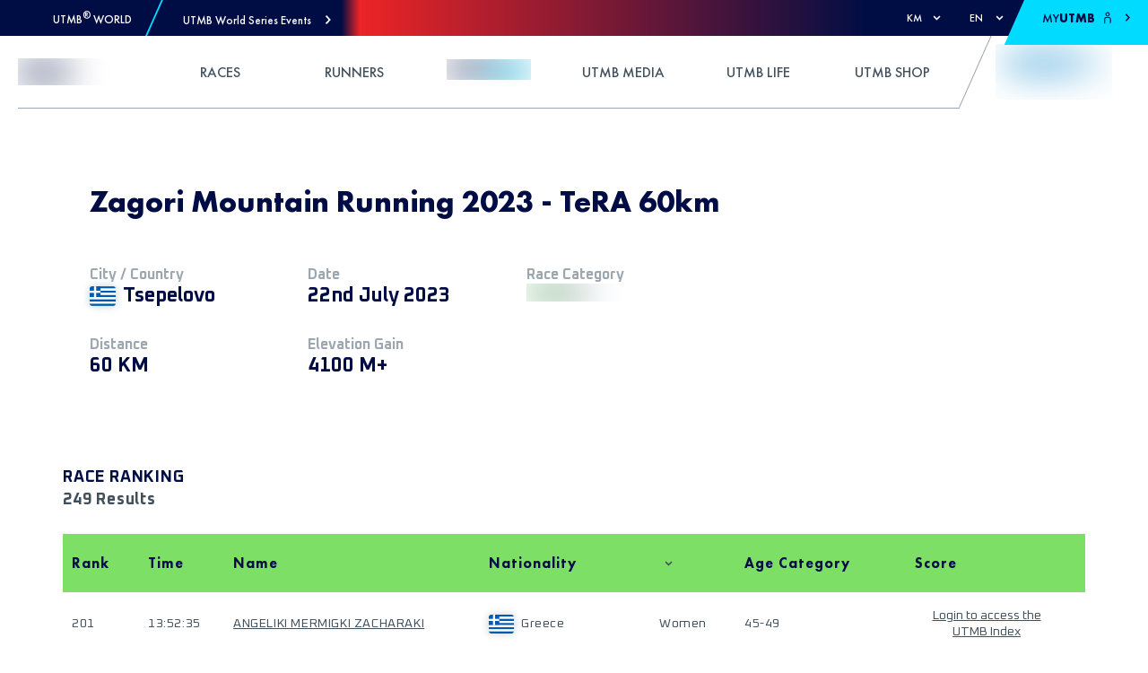

--- FILE ---
content_type: application/javascript; charset=UTF-8
request_url: https://utmb.world/_next/static/chunks/7803-865f31530421b9f3.js
body_size: 20344
content:
(self.webpackChunk_N_E=self.webpackChunk_N_E||[]).push([[7803],{97615:function(e,o,n){"use strict";n.d(o,{b:function(){return a.sN},v:function(){return l}});var t=n(85893),r=n(67294),a=n(13664),l=function(e){var o=e.children,n=e.button,l=e.portal,i=void 0!==l&&l,s=e.direction,c=void 0===s?"vertical":s,_=["drop-down",e.className,e.composeClassName,"horizontal"===c&&"is-horizontal"].filter(Boolean).join(" ");return(0,t.jsx)("div",{className:_,children:(0,t.jsx)(a.v2,{children:function(e){var l=e.isExpanded;return(0,t.jsxs)(r.Fragment,{children:[(0,t.jsx)(a.j2,{children:n({isExpanded:l})}),(0,t.jsx)(a.YI,{portal:i,children:(0,t.jsx)(a.sd,{children:o})})]})}})})}},55627:function(e,o,n){"use strict";n.d(o,{W:function(){return c}});var t=n(85893),r=n(47166),a=n.n(r),l=n(56474),i=n.n(l),s=(n(49799),a().bind(i())),c=function(e){var o=e.className,n=e.isoCode,r=e.hideShadow,a=void 0!==r&&r;if(!(null===n||void 0===n?void 0:n.length))return null;var l=s(o,"fi","fi-".concat(n.toLowerCase()),i().flag,{hide_shadow:a});return(0,t.jsx)("span",{className:l})}},18135:function(e,o,n){"use strict";n.d(o,{E:function(){return _}});var t=n(85893),r=n(25675),a=n.n(r),l=n(86040);function i(e,o,n){return o in e?Object.defineProperty(e,o,{value:n,enumerable:!0,configurable:!0,writable:!0}):e[o]=n,e}function s(e,o){if(null==e)return{};var n,t,r=function(e,o){if(null==e)return{};var n,t,r={},a=Object.keys(e);for(t=0;t<a.length;t++)n=a[t],o.indexOf(n)>=0||(r[n]=e[n]);return r}(e,o);if(Object.getOwnPropertySymbols){var a=Object.getOwnPropertySymbols(e);for(t=0;t<a.length;t++)n=a[t],o.indexOf(n)>=0||Object.prototype.propertyIsEnumerable.call(e,n)&&(r[n]=e[n])}return r}var c=function(e){var o=e.src;e.width,e.quality;return o},_=function(e){var o=e.image,n=e.layout,r=void 0===n?"fill":n,_=e.maxWidth,u=e.quality,d=e.addOptions,m=e.addFilters,b=s(e,["image","layout","maxWidth","quality","addOptions","addFilters"]),p=(0,l.R)(),f=p.getImage,y=p.getImageBlurred;return o&&o.publicId?(0,t.jsx)(a(),function(e){for(var o=1;o<arguments.length;o++){var n=null!=arguments[o]?arguments[o]:{},t=Object.keys(n);"function"===typeof Object.getOwnPropertySymbols&&(t=t.concat(Object.getOwnPropertySymbols(n).filter((function(e){return Object.getOwnPropertyDescriptor(n,e).enumerable})))),t.forEach((function(o){i(e,o,n[o])}))}return e}({suppressHydrationWarning:!0,loader:c,src:f(o.publicId,{maxWidth:_,quality:u,addOptions:d,addFilters:m}),placeholder:"blur",blurDataURL:y(o.publicId,o.ratio),alt:o.alt,layout:r,unoptimized:!0},b)):null}},76015:function(e,o,n){"use strict";n.d(o,{r:function(){return j}});var t,r=n(85893),a=n(41664),l=n.n(a),i=n(5152),s=n.n(i),c=n(48333),_=n(75780),u=n(79347),d=n(9080),m=n(17832),b=n.n(m),p=n(67294);function f(e,o){(null==o||o>e.length)&&(o=e.length);for(var n=0,t=new Array(o);n<o;n++)t[n]=e[n];return t}function y(e,o,n){return o in e?Object.defineProperty(e,o,{value:n,enumerable:!0,configurable:!0,writable:!0}):e[o]=n,e}function v(e){for(var o=1;o<arguments.length;o++){var n=null!=arguments[o]?arguments[o]:{},t=Object.keys(n);"function"===typeof Object.getOwnPropertySymbols&&(t=t.concat(Object.getOwnPropertySymbols(n).filter((function(e){return Object.getOwnPropertyDescriptor(n,e).enumerable})))),t.forEach((function(o){y(e,o,n[o])}))}return e}function g(e,o){if(null==e)return{};var n,t,r=function(e,o){if(null==e)return{};var n,t,r={},a=Object.keys(e);for(t=0;t<a.length;t++)n=a[t],o.indexOf(n)>=0||(r[n]=e[n]);return r}(e,o);if(Object.getOwnPropertySymbols){var a=Object.getOwnPropertySymbols(e);for(t=0;t<a.length;t++)n=a[t],o.indexOf(n)>=0||Object.prototype.propertyIsEnumerable.call(e,n)&&(r[n]=e[n])}return r}function x(e,o){return function(e){if(Array.isArray(e))return e}(e)||function(e,o){var n=null==e?null:"undefined"!==typeof Symbol&&e[Symbol.iterator]||e["@@iterator"];if(null!=n){var t,r,a=[],l=!0,i=!1;try{for(n=n.call(e);!(l=(t=n.next()).done)&&(a.push(t.value),!o||a.length!==o);l=!0);}catch(s){i=!0,r=s}finally{try{l||null==n.return||n.return()}finally{if(i)throw r}}return a}}(e,o)||function(e,o){if(!e)return;if("string"===typeof e)return f(e,o);var n=Object.prototype.toString.call(e).slice(8,-1);"Object"===n&&e.constructor&&(n=e.constructor.name);if("Map"===n||"Set"===n)return Array.from(n);if("Arguments"===n||/^(?:Ui|I)nt(?:8|16|32)(?:Clamped)?Array$/.test(n))return f(e,o)}(e,o)||function(){throw new TypeError("Invalid attempt to destructure non-iterable instance.\\nIn order to be iterable, non-array objects must have a [Symbol.iterator]() method.")}()}!function(e){e.DO_FOLLOW="do_follow",e.LIVE="live",e.MY_UTMB="myUTMB",e.NEWSLETTER="newsletter",e.RACE_INFO="raceInfo",e.REGISTRATION="registration",e.REGISTRATION_EXTERNAL="registration_external",e.REGISTRATION_INTERNAL="registration_internal",e.VOLUNTEER="volunteer"}(t||(t={}));var h,j=function(e){var o,n=e.children,a=e.className,i=e.composeClassName,s=e.doFollow,c=e.followClassName,_=e.locale,u=(e.underline,e.href),d=e.prefetch,m=g(e,["children","className","composeClassName","doFollow","followClassName","locale","underline","href","prefetch"]),f=e.target,y=(0,p.useState)(null!==(o=null===u||void 0===u?void 0:u.trim())&&void 0!==o?o:""),x=y[0],h=y[1],j=[b().link,a,i,c].filter(Boolean).join(" "),k=function(e){return"target"in e}(e)&&"_blank"===f?"noopener nofollow":void 0;return!f&&(x.startsWith("http://")||x.startsWith("https://")||x.startsWith("mailto:"))&&(f="_blank",k="noopener nofollow"),x.includes("utmb.world")&&(k=void 0),k&&(s||c==="".concat(t.DO_FOLLOW,"-ga"))&&(k="noopener"),(0,p.useEffect)((function(){var e;h(null!==(e=null===u||void 0===u?void 0:u.trim())&&void 0!==e?e:"")}),[u]),x?(0,r.jsx)(l(),{href:x,locale:_,prefetch:d,children:(0,r.jsx)("a",v({className:j,href:x},m,{target:f||void 0,rel:k,children:n}))}):null};j.Default=function(e){var o=e.label,n=e.color,t=e.variant,a=e.underline,l=void 0===a||a,i=[b().link_default,!1===l?b().link_default_nu:""].filter(Boolean).join(" "),s={};return n&&(s.color=(0,c.Nt)(n)),(0,r.jsxs)(j,v({className:i,style:s},e,{children:[(0,r.jsx)(_.Zx.FuturaBook,{className:b().link_default_label,mobile:"14",desktop:"16",as:"span",children:o}),t&&(0,r.jsx)(k,{rotation:20,timing:200,children:(0,r.jsx)(u.J,{variant:t})})]}))},h=function(e){var o,n=(0,d.O)().global.event,t=n.primaryColorIsDark,a=n.secondaryColorIsDark,l=e.color,i=e.bgcolor;l&&i||(l=(o=x((0,c.Eb)(t,a,i&&(0,c.Xe)(i)?i:null),2))[0],i=o[1]);var s=e.label,m=e.variant,p=e.underline,f=void 0!==p&&p,y=e.isonsection,h=void 0!==y&&y,O=e.alignEnd,N=void 0!==O&&O,w=g(e,["label","variant","underline","isonsection","alignEnd"]),I=[b().link_default,b().link_button,!1===f?b().link_default_nu:""].filter(Boolean).join(" ");return(0,r.jsx)("div",{className:[b().link_container,h?b().link_container_start:N?b().link_container_end:!1===N?b().link_container_start:b().link_container_center].join(" "),children:(0,r.jsx)(j,v({className:I,style:{color:(0,c.Nt)(l)}},w,{children:(0,r.jsxs)("div",{className:b().link_button_container,style:{backgroundColor:(0,c.Nt)(i)},children:[s&&(0,r.jsx)(_.Zx.FuturaHeavy,{className:b().link_button_label,mobile:"14",desktop:"16",as:"span",children:s}),m&&(0,r.jsx)(k,{rotation:20,timing:200,children:(0,r.jsx)(u.J,{variant:m})})]})}))})},j.Button=h;var k=s()((function(){return Promise.all([n.e(7863),n.e(6795)]).then(n.bind(n,76795)).then((function(e){return e.IcoAnimated}))}),{loadableGenerated:{webpack:function(){return[76795]}},ssr:!1})},64799:function(e,o,n){"use strict";n.d(o,{U:function(){return a.U4},a:function(){return h}});var t=n(85893),r=n(67294),a=n(8880),l=n(14250),i=n(49641);function s(e,o,n){return o in e?Object.defineProperty(e,o,{value:n,enumerable:!0,configurable:!0,writable:!0}):e[o]=n,e}function c(e){for(var o=1;o<arguments.length;o++){var n=null!=arguments[o]?arguments[o]:{},t=Object.keys(n);"function"===typeof Object.getOwnPropertySymbols&&(t=t.concat(Object.getOwnPropertySymbols(n).filter((function(e){return Object.getOwnPropertyDescriptor(n,e).enumerable})))),t.forEach((function(o){s(e,o,n[o])}))}return e}function _(e,o){if(null==e)return{};var n,t,r=function(e,o){if(null==e)return{};var n,t,r={},a=Object.keys(e);for(t=0;t<a.length;t++)n=a[t],o.indexOf(n)>=0||(r[n]=e[n]);return r}(e,o);if(Object.getOwnPropertySymbols){var a=Object.getOwnPropertySymbols(e);for(t=0;t<a.length;t++)n=a[t],o.indexOf(n)>=0||Object.prototype.propertyIsEnumerable.call(e,n)&&(r[n]=e[n])}return r}var u=function(e){var o=e.title,n=e.children,s=e.className,u=e.composeClassName,d=(e.followClassName,_(e,["title","children","className","composeClassName","followClassName"])),m=["modal",s,u].filter(Boolean).join(" "),b=r.useRef(),p=(0,a.Ir)(d,b).overlayProps;(0,a.tk)();var f=(0,a.dd)().modalProps,y=(0,l.R)(d,b),v=y.dialogProps,g=y.titleProps;return(0,t.jsx)("div",{className:"underlay",children:(0,t.jsx)(i.MT,{contain:!0,restoreFocus:!0,autoFocus:!0,children:(0,t.jsxs)("div",c({},p,v,f,{ref:b,className:m,children:[(0,t.jsx)("p",c({},g,{className:"modal-title",children:o})),n]}))})})},d=function(){return"undefined"!==typeof window.visualViewport},m=function(){var e=(0,r.useState)({width:0,height:0}),o=e[0],n=e[1];return(0,r.useEffect)((function(){var e=function(){n(function(){var e,o,n,t;return{width:(null!==(n=null===window||void 0===window||null===(e=window.visualViewport)||void 0===e?void 0:e.width)&&void 0!==n?n:null===window||void 0===window?void 0:window.innerWidth)||0,height:(null!==(t=null===window||void 0===window||null===(o=window.visualViewport)||void 0===o?void 0:o.height)&&void 0!==t?t:null===window||void 0===window?void 0:window.innerHeight)||0}}())};return e(),d()?visualViewport.addEventListener("resize",e):window.addEventListener("resize",e),function(){d()?visualViewport.removeEventListener("resize",e):window.removeEventListener("resize",e)}}),[]),o};function b(e,o,n){return o in e?Object.defineProperty(e,o,{value:n,enumerable:!0,configurable:!0,writable:!0}):e[o]=n,e}function p(e){for(var o=1;o<arguments.length;o++){var n=null!=arguments[o]?arguments[o]:{},t=Object.keys(n);"function"===typeof Object.getOwnPropertySymbols&&(t=t.concat(Object.getOwnPropertySymbols(n).filter((function(e){return Object.getOwnPropertyDescriptor(n,e).enumerable})))),t.forEach((function(o){b(e,o,n[o])}))}return e}function f(e,o){if(null==e)return{};var n,t,r=function(e,o){if(null==e)return{};var n,t,r={},a=Object.keys(e);for(t=0;t<a.length;t++)n=a[t],o.indexOf(n)>=0||(r[n]=e[n]);return r}(e,o);if(Object.getOwnPropertySymbols){var a=Object.getOwnPropertySymbols(e);for(t=0;t<a.length;t++)n=a[t],o.indexOf(n)>=0||Object.prototype.propertyIsEnumerable.call(e,n)&&(r[n]=e[n])}return r}var y=function(e){var o=e.title,n=e.children,s=e.className,c=e.composeClassName,_=(e.followClassName,e.isOpen),u=f(e,["title","children","className","composeClassName","followClassName","isOpen"]),d=["tray",_&&"is-open",s,c].filter(Boolean).join(" "),b=r.useRef(),y=(u.isDismissable,u.onClose,f(u,["isDismissable","onClose"])),v=(0,a.Ir)(u,b).overlayProps,g=(0,a.dd)().modalProps,x=(0,l.R)(y,b),h=x.dialogProps,j=x.titleProps;(0,a.tk)();var k=m(),O=(0,r.useState)(k.height),N=O[0],w=O[1],I=(0,r.useRef)();(0,r.useEffect)((function(){clearTimeout(I.current),k.height<N&&k.height<window.innerHeight?I.current=setTimeout((function(){w(k.height)}),500):w(k.height)}),[N,k.height]);var E={"--tray-min-height":"".concat(N,"px")};return(0,t.jsx)("div",{className:"underlay",children:(0,t.jsx)(i.MT,{contain:!0,restoreFocus:!0,autoFocus:!0,children:(0,t.jsxs)("div",p({},v,h,g,{ref:b,className:d,style:E,children:[(0,t.jsx)("p",p({},j,{className:"tray-title offscreen",children:o})),n]}))})})};function v(e,o,n){return o in e?Object.defineProperty(e,o,{value:n,enumerable:!0,configurable:!0,writable:!0}):e[o]=n,e}function g(e){for(var o=1;o<arguments.length;o++){var n=null!=arguments[o]?arguments[o]:{},t=Object.keys(n);"function"===typeof Object.getOwnPropertySymbols&&(t=t.concat(Object.getOwnPropertySymbols(n).filter((function(e){return Object.getOwnPropertyDescriptor(n,e).enumerable})))),t.forEach((function(o){v(e,o,n[o])}))}return e}function x(e,o){if(null==e)return{};var n,t,r=function(e,o){if(null==e)return{};var n,t,r={},a=Object.keys(e);for(t=0;t<a.length;t++)n=a[t],o.indexOf(n)>=0||(r[n]=e[n]);return r}(e,o);if(Object.getOwnPropertySymbols){var a=Object.getOwnPropertySymbols(e);for(t=0;t<a.length;t++)n=a[t],o.indexOf(n)>=0||Object.prototype.propertyIsEnumerable.call(e,n)&&(r[n]=e[n])}return r}var h=function(e){var o=e.variant,n=x(e,["variant"]);return(0,t.jsx)(a.Xj,{children:{modal:(0,t.jsx)(u,g({},n)),tray:(0,t.jsx)(y,g({},n))}[o]})};h.Modal=function(e){return(0,t.jsx)(h,g({},e,{variant:"modal"}))},h.ModalXS=function(e){return(0,t.jsx)(h,g({},e,{variant:"modal",composeClassName:"is-xs"}))},h.Tray=function(e){return(0,t.jsx)(h,g({},e,{variant:"tray"}))},h.TrayMax=function(e){return(0,t.jsx)(h,g({},e,{variant:"tray",composeClassName:"is-max"}))}},48784:function(e,o,n){"use strict";n.d(o,{Z:function(){return _}});var t=n(85893),r=(n(67294),n(35205)),a=n(69685),l=n(48333),i=n(59523);function s(e,o,n){return o in e?Object.defineProperty(e,o,{value:n,enumerable:!0,configurable:!0,writable:!0}):e[o]=n,e}function c(e){for(var o=1;o<arguments.length;o++){var n=null!=arguments[o]?arguments[o]:{},t=Object.keys(n);"function"===typeof Object.getOwnPropertySymbols&&(t=t.concat(Object.getOwnPropertySymbols(n).filter((function(e){return Object.getOwnPropertyDescriptor(n,e).enumerable})))),t.forEach((function(o){s(e,o,n[o])}))}return e}var _=function(e){var o,n,s=e.spacing,_=void 0===s?void 0:s,u=e.className,d=void 0===u?void 0:u,m=(0,r.z)(e).separatorProps;return(0,t.jsx)("div",c({},m,{className:d,style:c({pointerEvents:"none",background:(0,l.Nt)(null!==(o=e.color)&&void 0!==o?o:a.F.WHITE),opacity:e.opacity,width:"vertical"===e.orientation?e.weight:e.depth,height:"vertical"===e.orientation?e.depth:e.weight,minHeight:"vertical"===e.orientation?null!==(n=e.depth)&&void 0!==n?n:(0,i.h)(100):(0,i.h)(1)},_&&{margin:_},{maxWidth:"100%"})}))};_.Vertical=function(e){return(0,t.jsx)(_,c({},e,{orientation:"vertical"}))},_.defaultProps={orientation:"horizontal",weight:(0,i.h)(1),depth:"100%",color:"currentColor"}},16800:function(e,o,n){"use strict";n.d(o,{L:function(){return s}});var t=n(85893),r=n(59523);function a(e,o,n){return o in e?Object.defineProperty(e,o,{value:n,enumerable:!0,configurable:!0,writable:!0}):e[o]=n,e}function l(e){for(var o=1;o<arguments.length;o++){var n=null!=arguments[o]?arguments[o]:{},t=Object.keys(n);"function"===typeof Object.getOwnPropertySymbols&&(t=t.concat(Object.getOwnPropertySymbols(n).filter((function(e){return Object.getOwnPropertyDescriptor(n,e).enumerable})))),t.forEach((function(o){a(e,o,n[o])}))}return e}var i={xs:"spacer-xs",s:"spacer-s",default:"spacer-default",m:"spacer-m",l:"spacer-l",xl:"spacer-xl",xxl:"spacer-xxl",s10:"spacer-10",s20:"spacer-20",s30:"spacer-30",s40:"spacer-40",s50:"spacer-50"},s=function(e){var o=e.className,n=e.size,a=void 0===n?"default":n,s=e.custom,c=i[a],_=[c?"flex self-grow "+c:void 0,o].filter(Boolean).join(" ");return(0,t.jsx)("div",{"aria-hidden":"true",className:_,style:l({},s&&{minHeight:(0,r.h)(s)})})};s.XS=function(e){return(0,t.jsx)(s,l({},e,{size:"xs"}))},s.S=function(e){return(0,t.jsx)(s,l({},e,{size:"s"}))},s.M=function(e){return(0,t.jsx)(s,l({},e,{size:"m"}))},s.L=function(e){return(0,t.jsx)(s,l({},e,{size:"l"}))},s.XL=function(e){return(0,t.jsx)(s,l({},e,{size:"xl"}))},s.XXL=function(e){return(0,t.jsx)(s,l({},e,{size:"xxl"}))},s.size10=function(e){return(0,t.jsx)(s,l({},e,{size:"s10"}))},s.size20=function(e){return(0,t.jsx)(s,l({},e,{size:"s20"}))},s.size30=function(e){return(0,t.jsx)(s,l({},e,{size:"s30"}))},s.size40=function(e){return(0,t.jsx)(s,l({},e,{size:"s40"}))},s.size50=function(e){return(0,t.jsx)(s,l({},e,{size:"s50"}))}},22225:function(e,o,n){"use strict";n.d(o,{u:function(){return i}});var t=n(85893),r=(n(67294),n(49641)),a=n(53359),l=n.n(a),i=function(e){var o=e.children,n=e.className,a=e.composeClassName,i=[l().toolbar,n,a].filter(Boolean).join(" ");return(0,t.jsx)("div",{role:"toolbar",className:i,children:(0,t.jsx)(r.MT,{children:o})})}},70196:function(e,o,n){"use strict";n.d(o,{z:function(){return c}});var t=n(67294),r=n(33370),a=n(57495),l=n(9056),i=n(20625);function s(e,o,n){return o in e?Object.defineProperty(e,o,{value:n,enumerable:!0,configurable:!0,writable:!0}):e[o]=n,e}var c=function(){var e=(0,r.$G)().t,o=(0,a.a)(),n=(0,t.useState)(),c=n[0],_=n[1],u=(0,t.useState)(),d=u[0],m=u[1];(0,t.useEffect)((function(){var e;!o.isLoginInProgress&&o.isAuthenticated&&(null===(e=o.me)||void 0===e?void 0:e.email)&&p()}),[o.isLoginInProgress]);var b=function(o){return function(e){for(var o=1;o<arguments.length;o++){var n=null!=arguments[o]?arguments[o]:{},t=Object.keys(n);"function"===typeof Object.getOwnPropertySymbols&&(t=t.concat(Object.getOwnPropertySymbols(n).filter((function(e){return Object.getOwnPropertyDescriptor(n,e).enumerable})))),t.forEach((function(o){s(e,o,n[o])}))}return e}({},o,{label:e(o.label)})},p=function(){var e,n,t,r=o.me.accountType,a=[];r===i.D.MEMBER?(a.push(b(l.Jp)),a.push(b(l.Gx)),a.push(b(l.IU)),a.push(b(l.SJ)),a.push(b(l.U7)),a.push(b(l.uq)),a.push(b(l.tA))):r===i.D.ORGANIZER&&(a.push(b(l.Jp)),a.push(b(l.$4)),a.push(b(l.tA))),(null===o||void 0===o||null===(e=o.jwt)||void 0===e||null===(n=e.realm_access)||void 0===n||null===(t=n.roles)||void 0===t?void 0:t.find((function(e){return e.includes("admin")})))&&a.push(b(l.O_)),_(a),m([b(l.AA),b(l.DP),b(l.jw)])};return{dashboardNavigation:c,registrationNavigation:d}}},74911:function(e,o,n){"use strict";n.d(o,{g:function(){return d}});var t=n(85893),r=n(43459),a=n.n(r),l=n(25675),i=n.n(l),s=n(75780),c=n(76015),_=n(48333),u=n(69685);function d(e){var o=e.isWS,n=e.locale,r=e.defaultLocale,l=e.theme,d=e.registered,m=void 0===d||d;return(0,t.jsxs)("div",{className:a().utmb_link,children:[(0,t.jsx)("div",{className:a().logo,children:(0,t.jsx)(i(),{width:"24",height:"24",src:"/svg/utmb-logo".concat("dark"===l?"-dark":"",".svg"),alt:"UTMB Logo Icon"})}),(0,t.jsx)(c.r,{href:o?"/".concat(n!==r?n:""):"https://utmb.world/",children:(0,t.jsxs)(s.Zx.FuturaMedium,{color:(0,_.Nt)("dark"===l?u.F.PRIMARY:u.F.WHITE),className:a().event_name,mobile:"13",as:"span",children:["UTMB",m?(0,t.jsx)("sup",{children:"\xae"}):null," World"]})})]})}},53481:function(e,o,n){"use strict";n.d(o,{XY:function(){return i}});var t=n(85893),r=n(59523);function a(e,o,n){return o in e?Object.defineProperty(e,o,{value:n,enumerable:!0,configurable:!0,writable:!0}):e[o]=n,e}function l(e){for(var o=1;o<arguments.length;o++){var n=null!=arguments[o]?arguments[o]:{},t=Object.keys(n);"function"===typeof Object.getOwnPropertySymbols&&(t=t.concat(Object.getOwnPropertySymbols(n).filter((function(e){return Object.getOwnPropertyDescriptor(n,e).enumerable})))),t.forEach((function(o){a(e,o,n[o])}))}return e}var i=function(e){var o,n=e.as,a=e.children,i=e.x,s=e.y,c=e.xy,_=e.z,u=e.filter,d=void 0!==u&&u,m=n||"div";return o=c||"translate(".concat((0,r.h)(i||0),", ").concat((0,r.h)(s||0),")"),(0,t.jsx)(m,{style:l({transform:o,width:d?"":"100%"},_&&{zIndex:_,position:"relative"}),children:a})};i.defaultProps={x:0,y:0,as:"div"}},66909:function(e,o,n){"use strict";n.d(o,{$:function(){return v}});var t=n(85893),r=n(25675),a=n.n(r),l=n(24894),i=n(41639),s=n.n(i),c=n(16800),_=n(75780),u=n(18135),d=n(76015),m=n(25934),b=n(69685),p=n(56961);function f(){try{OneTrust.ToggleInfoDisplay()}catch(e){console.error("Cannot find OneTrust")}}var y=n(33370),v=function(e){var o,n=(0,y.$G)("common").t,r=e.copyrightText,i=e.bottomNavigation,v=e.mainNavigation,g=e.socialMediaNavigation,x=e.event,h=["main-start","cross-start",s().footer_row].filter(Boolean).join(" "),j=["main-start","cross-start",s().footer_bottom_row].filter(Boolean).join(" ");return(0,t.jsxs)(l.JX,{className:s().footer_container,children:[(0,t.jsx)("div",{className:s().separator}),(0,t.jsx)("div",{className:s().footer_W_logo,children:(0,t.jsx)(a(),{layout:"fill",src:"/svg/M_outline_logo.svg",role:"presentation"})}),(0,t.jsxs)(l.JX,{className:"container",children:[(0,t.jsxs)(l.Ww,{className:h,children:[(0,t.jsx)("div",{className:s().footer_logo_wrapper,children:(0,t.jsx)(u.E,{objectFit:"contain",image:null!==(o=x.siteLogoDark)&&void 0!==o?o:x.siteLogo})}),(0,t.jsxs)(l.Ww,{className:s().footer_nav,children:[null===v||void 0===v?void 0:v.map((function(e){var o;return(0,t.jsxs)(l.JX,{className:s().footer_nav_column,children:[(0,t.jsx)(_.Zx.OxaniumRegular,{mobile:"14",className:"font-uppercase",children:e.label}),(0,t.jsx)(c.L.size10,{}),null===(o=e.children)||void 0===o?void 0:o.map((function(e){return(0,t.jsx)(d.r,{className:s().footer_nav_link,href:e.slug,followClassName:"".concat(e.followClass,"-ga"),children:(0,t.jsx)(_.Zx.FuturaHeavy,{mobile:"16",children:e.label})},(0,m.Z)())}))]},(0,m.Z)())})),(0,t.jsxs)(l.JX,{className:s().footer_nav_column,children:[(0,t.jsx)(_.Zx.OxaniumRegular,{mobile:"14",className:"font-uppercase",children:g.label}),(0,t.jsx)(c.L.size10,{}),(0,t.jsx)(p.u,{className:s().footer_social_media,colorTheme:b.F.WHITE})]})]})]}),(0,t.jsx)(c.L,{custom:"60",className:s().footer_custom_spacer}),(0,t.jsx)(c.L,{custom:"60",className:s().footer_custom_spacer}),(0,t.jsxs)(l.Ww,{className:j,children:[i.map((function(e){return(0,t.jsx)("div",{className:s().footer_nav_column,children:(0,t.jsx)(d.r,{href:e.slug,followClassName:"".concat(e.followClass,"-ga"),children:(0,t.jsx)(_.Zx.OxaniumRegular,{mobile:"12",children:e.label})})},(0,m.Z)())})),(0,t.jsx)("div",{className:s().footer_nav_column,children:(0,t.jsx)("a",{className:s().link,onClick:f,onKeyDown:f,role:"none",children:(0,t.jsx)(_.Zx.OxaniumRegular,{mobile:"12",children:n("common.footer.privacyPreferences")})})}),(0,t.jsx)(l.JX,{className:s().footer_nav_column_copyright,children:(0,t.jsx)(_.Zx.OxaniumRegular,{mobile:"12",children:r})})]})]})]})}},77779:function(e,o,n){"use strict";n.d(o,{$:function(){return d}});var t=n(85893),r=n(11163),a=n(99245),l=n.n(a),i=n(97615),s=n(75780),c=n(79347),_=n(63585),u=s.Zx.FuturaMedium,d=function(e){var o=e.languages,n=(0,r.useRouter)(),a=n.locales,s=n.asPath,d=n.locale,m=n.push;if(!d||!a||l()(a)||(null===o||void 0===o?void 0:o.length)<=1)return null;var b=a.filter((function(e){return e!==d&&(null===o||void 0===o?void 0:o.includes(e))}));return(0,t.jsx)(i.v,{button:function(e){var o=e.isExpanded;return(0,t.jsxs)(t.Fragment,{children:[(0,t.jsx)(u,{mobile:"12",children:d.toUpperCase()}),(0,t.jsx)(c.J,{variant:_.j[o?"CHEVRON_UP":"CHEVRON_DOWN"]})]})},className:e.className?e.className:void 0,children:null===b||void 0===b?void 0:b.map((function(e){return(0,t.jsx)(i.b,{onSelect:function(){return function(e){m(s,s,{locale:e})}(e)},className:d===e?"font-bold":void 0,children:(0,t.jsx)(u,{mobile:"12",as:"span",children:e})},e)}))})}},38391:function(e,o,n){"use strict";n.d(o,{f:function(){return b}});var t=n(85893),r=n(67294),a=n(13419),l=n.n(a),i=n(33370),s=n(11884),c=n(91964),_=n(75780),u=n(97615),d=n(79347),m=n(63585),b=(0,r.memo)((function(e){var o=(0,i.$G)().t,n=(0,s.W)(),r=n.preferences.preferredUnit,a=n.setPreferredUnit;return(0,t.jsxs)(u.v,{button:function(e){var o=e.isExpanded;return(0,t.jsxs)(t.Fragment,{children:[(0,t.jsx)(_.Zx.FuturaMedium,{mobile:"12",children:r===c.Z.IMPERIAL?"miles":"km"}),(0,t.jsx)(d.J,{variant:m.j[o?"CHEVRON_UP":"CHEVRON_DOWN"]})]})},className:"".concat(e.className?e.className:void 0," ").concat(l().preferences),children:[(0,t.jsx)(u.b,{onSelect:function(){return null},disabled:!0,children:(0,t.jsx)(_.Zx.FuturaBold,{mobile:"12",as:"span",children:o("common.pref.unit.title")})},"void"),[c.Z.METRIC,c.Z.IMPERIAL].map((function(e){return(0,t.jsx)(u.b,{onSelect:function(){return a(e)},children:(0,t.jsx)(_.Zx.FuturaMedium,{mobile:"12",as:"span",children:e===c.Z.IMPERIAL?"".concat(o("common.pref.unit.imperial")," (miles / feet)"):"".concat(o("common.pref.unit.metric")," (km / m)")})},e)}))]})}))},1453:function(e,o,n){"use strict";n.d(o,{D:function(){return $}});var t=n(85893),r=n(67294),a=n(75780),l=n(79347),i=n(77779),s=n(99245),c=n.n(s),_=n(33370),u=n(18135),d=n(76015),m=n(16800),b=n(69685),p=n(48333),f=n(10853),y=n.n(f),v=n(85015),g=n(63585),x=n(55627),h=(0,r.forwardRef)((function(e,o){var n=function(e){var n=o.current;"Tab"!==e.key||(null===n||void 0===n?void 0:n.contains(document.activeElement))||c(!0)},i=e.isOpen,s=e.eventsTopBar,c=e.handleClose,f=(0,_.$G)().t,h={},j=!0,k=!1,O=void 0;try{for(var N,w=s[Symbol.iterator]();!(j=(N=w.next()).done);j=!0){var I=N.value;I.continent in h||(h[I.continent]=[]),h[I.continent].push(I)}}catch(S){k=!0,O=S}finally{try{j||null==w.return||w.return()}finally{if(k)throw O}}var E=(0,r.useRef)(null);(0,r.useEffect)((function(){if(i)return setTimeout((function(){var e;return null===(e=E.current)||void 0===e?void 0:e.focus()}),100),document.addEventListener("keyup",n),function(){document.removeEventListener("keyup",n)}}));var T=[y().root,i?y().show:y().hide].filter(Boolean).join(" ");return(0,t.jsx)("div",{ref:o,className:T,children:(0,t.jsxs)("div",{className:"".concat(y().container," container"),children:[(0,t.jsxs)("div",{className:"".concat(y().heading," row"),children:[(0,t.jsx)("div",{className:"".concat(y().heading_button," col-2"),children:(0,t.jsx)("div",{role:"button",tabIndex:0,ref:E,className:y().heading_button_wrapper,onClick:c,onKeyDown:c,children:(0,t.jsx)(l.J,{variant:g.j.LEFT})})}),(0,t.jsxs)("div",{className:"col-10",children:[(0,t.jsx)("div",{className:y().title,children:(0,t.jsx)(a.Zx.FuturaMedium,{desktop:"32",className:"lh-d-40",children:f("meganav.title")})}),(0,t.jsx)(m.L.size30,{}),(0,t.jsx)("div",{className:y().summary,children:(0,t.jsx)(a.Zx.FuturaLight,{desktop:"18",className:"lh-d-28",children:f("meganav.summary")})})]})]}),Object.values(h).map((function(e,o){return(0,t.jsxs)("div",{className:"".concat(y().region_section," row"),children:[(0,t.jsx)("div",{className:"".concat(y().region_name," col-2"),children:(0,t.jsx)(a.Zx.FuturaHeavy,{mobile:"26",desktop:"36",className:"lh-d-40",children:e[0].continent})}),(0,t.jsx)("div",{className:"col-10",children:(0,t.jsx)("div",{className:"row",children:e.map((function(e,o){var n={publicId:e.picture},r={publicId:e.logo};return(0,t.jsx)("div",{className:"".concat(y().image_wrapper," col-12 col-lg-6 col-xl-4 col-xxl-3"),children:(0,t.jsxs)(d.r,{className:y().race_link,href:e.url,children:[(0,t.jsxs)("div",{className:y().overlay,children:[(0,t.jsx)("div",{className:y().date,children:(null===e||void 0===e?void 0:e.dateFormated)&&(0,t.jsx)(a.Zx.OxaniumBold,{desktop:"14",className:"lh-d-24",children:e.dateFormated})}),(0,t.jsx)("div",{className:y().utmb_icon,children:e.logo?(0,t.jsx)(u.E,{objectFit:"contain",layout:"fill",image:r,addOptions:[v.d.TRIM],maxWidth:165}):(0,t.jsx)(l.J,{color:(0,p.Nt)(b.F.WHITE),variant:g.j.UTMB_GROUP})}),(0,t.jsx)("div",{className:y().flag,children:(null===e||void 0===e?void 0:e.countryCode)&&(0,t.jsx)(x.W,{className:y().flag_icon,isoCode:e.countryCode})})]}),(null===e||void 0===e?void 0:e.picture)?(0,t.jsx)(u.E,{className:y().image,objectFit:"cover",layout:"fill",image:n,maxWidth:300}):(0,t.jsx)("img",{className:y().placeholder,src:"https://via.placeholder.com/400x150/00DBFF/000000?text=Placeholder",alt:"placeholder"})]})},o)}))})})]},o)}))]})})})),j=n(21013),k=n(47166),O=n.n(k),N=n(48784),w=n(7409),I=n(12561),E=n.n(I);function T(e,o){(null==o||o>e.length)&&(o=e.length);for(var n=0,t=new Array(o);n<o;n++)t[n]=e[n];return t}function S(e){return function(e){if(Array.isArray(e))return T(e)}(e)||function(e){if("undefined"!==typeof Symbol&&null!=e[Symbol.iterator]||null!=e["@@iterator"])return Array.from(e)}(e)||function(e,o){if(!e)return;if("string"===typeof e)return T(e,o);var n=Object.prototype.toString.call(e).slice(8,-1);"Object"===n&&e.constructor&&(n=e.constructor.name);if("Map"===n||"Set"===n)return Array.from(n);if("Arguments"===n||/^(?:Ui|I)nt(?:8|16|32)(?:Clamped)?Array$/.test(n))return T(e,o)}(e)||function(){throw new TypeError("Invalid attempt to spread non-iterable instance.\\nIn order to be iterable, non-array objects must have a [Symbol.iterator]() method.")}()}var R=function(){return(0,t.jsxs)("div",{className:E().container,children:[(0,t.jsxs)("div",{className:E().skeleton_user_information,children:[(0,t.jsx)("div",{className:E().skeleton_image_container,children:(0,t.jsx)(w.O,{width:"100%",height:"80"})}),(0,t.jsxs)("div",{className:E().skeleton_content,children:[(0,t.jsx)(w.O,{className:E().skeleton_name,width:"75%",height:"18"}),(0,t.jsx)(w.O,{width:"60%",height:"14"})]})]}),(0,t.jsx)("div",{className:E().loading_container,children:S(new Array(5)).map((function(e,o){return(0,t.jsx)(w.O,{height:"14",className:"mb-4"},o)}))}),(0,t.jsx)(N.Z,{className:E().separator,color:"var(--utmb-color-border-gray)"}),(0,t.jsx)("div",{className:E().skeleton_btn_wrapper,children:(0,t.jsx)(w.O,{width:"50%",height:"45"})})]})},L=n(11163),A=n(9080),P=n(94184),C=n.n(P),F=n(70196),M=n(73164),z=n.n(M),U=C().bind(z()),B=function(){var e=(0,L.useRouter)(),o=e.route,n=e.locale,r=(0,F.z)().dashboardNavigation,a=(0,A.O)().global.event.isWS,l=r;return(0,t.jsx)("ul",{className:z().links_list,children:null===l||void 0===l?void 0:l.map((function(e,r){var l=e.label,i=e.slug,s="".concat(a||i.startsWith("https://")?"":"".concat("https://utmb.world").concat(n?"/".concat(n):"")).concat(i);return(0,t.jsx)("li",{className:U(z().links_item,{links_item_active:o===i}),children:(0,t.jsx)(d.r,{prefetch:!1,href:s,children:l})},r)}))})},D=n(57495),W=function(){var e=(0,D.a)(),o=e.login,n=e.register,r=(0,_.$G)().t;return(0,t.jsxs)(t.Fragment,{children:[(0,t.jsxs)("div",{className:z().register_container,children:[(0,t.jsx)(a.Zx.FuturaHeavy,{desktop:"16",as:"p",children:r("myAccount.joinTheAdventure")}),(0,t.jsx)(m.L,{}),(0,t.jsx)(d.r.Button,{href:"/",className:"myutmb-register ".concat(z().register_button),onClick:function(e){(null===e||void 0===e?void 0:e.preventDefault)&&e.preventDefault(),n()},label:r("common.register"),variant:"right",color:b.F.WS_SECONDARY,bgcolor:b.F.WS_PRIMARY})]}),(0,t.jsx)("div",{className:z().separator_not_logged,children:(0,t.jsx)(N.Z,{color:"var(--utmb-color-border-gray)"})}),(0,t.jsxs)("div",{className:z().login_container,children:[(0,t.jsx)(a.Zx.FuturaHeavy,{desktop:"16",as:"p",children:r("common.alreadyAccount")}),(0,t.jsx)(m.L,{}),(0,t.jsx)(d.r.Default,{href:"/",className:"myutmb-signin ".concat(z().login_button),onClick:function(e){(null===e||void 0===e?void 0:e.preventDefault)&&e.preventDefault(),o()},color:b.F.PRIMARY,label:r("common.signIn"),underline:!0})]})]})},H=function(){var e=(0,D.a)().logout,o=(0,_.$G)().t;return(0,t.jsxs)(t.Fragment,{children:[(0,t.jsx)(N.Z,{className:z().separator,color:"var(--utmb-color-border-gray)"}),(0,t.jsxs)("a",{href:"#",className:z().logout_link,onClick:e,children:[(0,t.jsx)(l.J,{variant:g.j.LOGOUT}),(0,t.jsx)(a.Zx.FuturaBook,{className:z().menu_user_logout_link,mobile:"14",desktop:"14",as:"span",children:o("common.signOut")})]})]})},Z=n(12856),G=O().bind(z()),K=(0,r.memo)((function(e){var o=(0,D.a)(),n=o.isLoginInProgress,r=o.isAuthenticated,a=o.me,l=(0,F.z)().dashboardNavigation,i=e.isOpen,s=G(z().container,{not_logged:!n&&!r,is_open:i});return(0,t.jsx)("div",{className:s,children:n?(0,t.jsx)(R,{}):(0,t.jsx)(t.Fragment,{children:r&&a?(0,t.jsxs)(t.Fragment,{children:[(0,t.jsx)(Z.s,{user:a}),(0,t.jsx)(N.Z,{className:z().separator}),(null===l||void 0===l?void 0:l.length)?(0,t.jsx)(B,{}):(0,t.jsx)(R,{}),(0,t.jsx)(H,{})]}):(0,t.jsx)(W,{})})})})),V=n(58509),J=n(93135),Y=n.n(J),X=n(38391),q=n(14241),Q=n(74911),$=function(e){var o=function(e){return("keydown"!==e.type||13===e.keyCode)&&(N(!O),!0)},n=function(e){if("boolean"!==typeof e&&"keydown"===e.type&&13!==e.keyCode)return!1;var o=!I;return E(o),m.current&&(o?(0,V.Qp)(m.current):(0,V.tG)(m.current)),!0},s=e.eventsTopBar,_=e.languages,u=e.translationSlugs,d=(0,D.a)().me,m=(0,r.useRef)(null),f=(0,A.O)().global.event.isWS,y=(0,L.useRouter)(),v=y.locale,x=y.defaultLocale,k=(0,r.useState)(!1),O=k[0],N=k[1],w=(0,r.useState)(!1),I=w[0],E=w[1];return(0,t.jsxs)("div",{className:"row ".concat(Y().top_nav_wrapper),children:[(0,t.jsx)("div",{children:(0,t.jsxs)("div",{className:Y().left_content_wrapper,children:[(0,t.jsx)(Q.g,{isWS:f,defaultLocale:x,locale:v}),(0,t.jsx)("div",{className:Y().separator}),!c()(s)&&(0,t.jsxs)(t.Fragment,{children:[(0,t.jsxs)("div",{role:"button",tabIndex:0,className:Y().mega_nav_link,onClick:n,onKeyDown:n,children:[(0,t.jsx)(a.Zx.FuturaMedium,{mobile:"13",as:"span",children:"UTMB World Series Events"}),(0,t.jsx)(l.J,{variant:g.j.CHEVRON_RIGHT})]}),(0,t.jsx)(h,{ref:m,isOpen:I,eventsTopBar:s,handleClose:n})]})]})}),(0,t.jsx)("div",{children:(0,t.jsx)(j.O,{})}),(0,t.jsx)("div",{children:(0,t.jsxs)("div",{className:Y().right_content_wrapper,children:[(0,t.jsx)(X.f,{className:Y().selector}),(0,t.jsx)(i.$,{className:Y().selector,languages:_,translationSlugs:u}),(0,t.jsxs)("div",{role:"button",tabIndex:0,onClick:o,onKeyDown:o,className:[Y().topNav_dashboard,(null===d||void 0===d?void 0:d.loyalty)?Y().topNav_dashboard_level:null].filter(Boolean).join(" "),children:[(0,t.jsx)(q.r,{forcePlus:!1}),(0,t.jsx)(l.J,{variant:g.j.USER,color:(0,p.Nt)(b.F.WS_PRIMARY)}),(0,t.jsx)(l.J,{clss:Y().svg_chevron,variant:g.j.CHEVRON_RIGHT,color:(0,p.Nt)(b.F.WS_PRIMARY)})]}),(0,t.jsx)(K,{isOpen:O})]})})]})}},51945:function(e,o,n){"use strict";n.d(o,{j:function(){return v}});var t=n(85893),r=n(22225),a=n(47166),l=n.n(a),i=n(76015),s=n(79347),c=n(1395),_=n.n(c),u=l().bind(_()),d=function(e){var o=e.className,n=e.label,r=e.icon,a=e.link,l=e.onClick,c=u(_().menu_item_container,o);return(0,t.jsx)("div",{className:c,children:(0,t.jsxs)(i.r,{onClick:l,className:_().menu_item_link,href:a||"/",children:[(0,t.jsx)(s.J,{color:"var(--utmb-color-blue-light)",variant:r}),(0,t.jsx)("div",{className:_().menu_item_label,children:n})]})})},m=n(33370),b=n(57495),p=n(63585),f=n(65594),y=n.n(f),v=function(e){var o=e.className,n=e.of,a=e.openTray,l=e.isTrayOpen,i=n.children,s=(0,b.a)(),c=(0,m.$G)().t,_=[y().bar,o].filter(Boolean).join(" "),u=function(){l&&a()};return(0,t.jsxs)(r.u,{className:_,children:[(0,t.jsx)(d,{label:c("common.homepage"),icon:p.j.HOME,onClick:u}),i.length>=1&&(0,t.jsx)(d,{label:i[0].label,icon:i[0].icon,link:i[0].slug}),(0,t.jsx)(d,{label:c("common.menu"),icon:l?p.j.CLOSE:p.j.BURGER,onClick:function(e){e.preventDefault(),a()}}),i.length>=2&&(0,t.jsx)(d,{label:i[1].label,icon:i[1].icon,link:i[1].slug}),(0,t.jsx)(d,{label:s.isAuthenticated?c("myAccount.dashboard"):c("common.signIn"),icon:p.j.USER,link:s.isAuthenticated?"".concat("https://utmb.world","/my-utmb/my-dashboard"):"#",onClick:s.isAuthenticated?u:s.login})]})}},11091:function(e,o,n){"use strict";n.d(o,{D:function(){return _}});var t=n(85893),r=n(75780),a=n(76015),l=n(79347),i=n(63585),s=n(48379),c=n.n(s),_=function(e){var o=e.handleMegaNavToggle;return(0,t.jsxs)("div",{className:c().container,children:[(0,t.jsxs)(a.r,{href:"https://utmb.world/",className:c().button,children:[(0,t.jsx)(l.J,{variant:i.j.LOGO_SIMPLIFIED_DARK}),(0,t.jsxs)(r.Zx.FuturaMedium,{mobile:"13",as:"span",children:["UTMB",(0,t.jsx)("sup",{children:"\xae"})," World"]})]}),(0,t.jsx)("div",{className:c().separator}),(0,t.jsxs)("button",{className:c().button,onClick:o,onKeyDown:o,children:[(0,t.jsxs)(r.Zx.FuturaMedium,{mobile:"13",as:"span",children:["UTMB",(0,t.jsx)("sup",{children:"\xae"})," Events"]}),(0,t.jsx)(l.J,{variant:i.j.CHEVRON_RIGHT})]})]})}},42527:function(e,o,n){"use strict";n.d(o,{i:function(){return V}});var t=n(34051),r=n.n(t),a=n(85893),l=n(67294),i=n(93275),s=n(11163),c=n(33370),_=n(25934),u=n(99245),d=n.n(u),m=n(53079),b=n(24894),p=n(75780),f=n(79347),y=n(18135),v=n(64799),g=n(48784),x=n(16800),h=n(53481),j=n(77779),k=n(51945),O=n(56961),N=n(11091),w=n(12856),I=n(893),E=n(69685),T=n(63585),S=n(57495),R=(n(66982),n(65594)),L=n.n(R),A=n(48333),P=n(38391),C=n(43328),F=n.n(C),M=n(74911),z=n(456),U=n(76015);function B(e){var o=e.openTray,n=e.isTrayOpen,t=(0,s.useRouter)(),r=t.locale,l=t.defaultLocale;return(0,a.jsxs)("div",{className:F().topBarMobile,children:[(0,a.jsx)("div",{className:F().wrapMenuButton,children:(0,a.jsxs)("button",{className:F().menuButton+" "+(n?F().close:F().open)+" burgerMenuButton",onClick:o,children:[(0,a.jsx)(f.J,{clss:F().openIcon,variant:z.L.BURGER,color:(0,A.Nt)(E.F.WHITE),height:30,width:30}),(0,a.jsx)(f.J,{clss:F().closeIcon,variant:z.L.CLOSE,color:(0,A.Nt)(E.F.WHITE),height:30,width:30})]})}),(0,a.jsx)(M.g,{isWS:!0,locale:r,defaultLocale:l,registered:!1,theme:"light"}),(0,a.jsx)(U.r,{className:F().accountButton,href:"/my-utmb/my-dashboard",target:"_self",children:(0,a.jsx)(f.J,{clss:F().accountIcon,variant:z.L.USER,color:(0,A.Nt)(E.F.WHITE)})})]})}function D(e,o,n,t,r,a,l){try{var i=e[a](l),s=i.value}catch(c){return void n(c)}i.done?o(s):Promise.resolve(s).then(t,r)}function W(e,o,n){return o in e?Object.defineProperty(e,o,{value:n,enumerable:!0,configurable:!0,writable:!0}):e[o]=n,e}function H(e){for(var o=1;o<arguments.length;o++){var n=null!=arguments[o]?arguments[o]:{},t=Object.keys(n);"function"===typeof Object.getOwnPropertySymbols&&(t=t.concat(Object.getOwnPropertySymbols(n).filter((function(e){return Object.getOwnPropertyDescriptor(n,e).enumerable})))),t.forEach((function(o){W(e,o,n[o])}))}return e}var Z=p.Zx.FuturaBook,G=p.Zx.FuturaBold,K=p.Zx.FuturaMedium,V=function(e){var o=function(){ue(!_e)},n=(0,c.$G)().t,t=(0,l.useState)(!1),u=t[0],h=t[1],R=function(){h(!1),ue(!1)},C=function(){return h(!0)},F=e.event,M=e.navigation,z=e.mobileBottomBar,U=e.eventsTopBar,W=e.languages,K=e.translationSlugs,V=e.isMyUtmb,X=F.siteLogoDark,q=F.siteLogo,Q=M.children,$=V?q:X,ee=Q[0],oe=Q.filter((function(e){return!d()(e.children)})),ne=Q.filter((function(e){var o;return!(null===(o=e.children)||void 0===o?void 0:o.length)&&"/"!==e.slug})),te=(0,s.useRouter)(),re=function(){var e,o=(e=r().mark((function e(o){return r().wrap((function(e){for(;;)switch(e.prev=e.next){case 0:return e.next=2,te.push(o);case 2:R();case 3:case"end":return e.stop()}}),e)})),function(){var o=this,n=arguments;return new Promise((function(t,r){var a=e.apply(o,n);function l(e){D(a,t,r,l,i,"next",e)}function i(e){D(a,t,r,l,i,"throw",e)}l(void 0)}))});return function(e){return o.apply(this,arguments)}}(),ae=(0,S.a)(),le=ae.isAuthenticated,ie=ae.me,se=ae.logout,ce=(0,l.useState)(!1),_e=ce[0],ue=ce[1];if(d()(z))return null;var de=[L().header,!le&&L().header_not_logged].filter(Boolean).join(" ");return(0,a.jsxs)(a.Fragment,{children:[V?(0,a.jsx)(B,{openTray:u?R:C,isTrayOpen:u}):(0,a.jsx)(k.j,{of:z,openTray:u?R:C,isTrayOpen:u,className:L().fixed}),u&&(0,a.jsxs)(v.a.Tray,{isOpen:!0,isDismissable:!0,onClose:R,title:"Menu",className:[L().tray,u?L().openTray:L().closeTray,V?L().myUtmb:void 0].filter(Boolean).join(" "),children:[(0,a.jsx)(b.JX,{className:L().scrollable,children:(0,a.jsxs)(b.JX,{className:L().container,children:[(0,a.jsx)(N.D,{handleMegaNavToggle:o}),(0,a.jsx)(I.Z,{isOpen:_e,eventsTopBar:U,handleMegaNavToggle:o}),(0,a.jsxs)("div",{className:de,children:[(0,a.jsx)(P.f,{className:L().selector}),(0,a.jsx)("div",{className:L().logo_container,children:(0,a.jsx)(y.E,{image:$,layout:"intrinsic",width:$.width,height:$.height})}),(0,a.jsx)(j.$,{className:L().selector,languages:W,translationSlugs:K})]}),le&&ie&&(0,a.jsxs)(a.Fragment,{children:[(0,a.jsx)(w.s,{user:ie}),(0,a.jsx)(g.Z,{spacing:"16px 0",opacity:"0.3"})]}),"/"===Q[0].slug&&(0,a.jsx)(Y,H({cb:re},ee)),(0,a.jsx)(i.UQ,{collapsible:!0,children:oe.map((function(e){var o;return(0,a.jsxs)(i.Qd,{children:[(0,a.jsx)(J,H({},e)),(0,a.jsxs)(i.Hk,{className:L().panel,children:[null===(o=e.children)||void 0===o?void 0:o.map((function(e){if(e.label)return e.children.length?(0,a.jsxs)(l.Fragment,{children:[(0,a.jsx)(g.Z,{color:(0,A.Nt)(E.F.WHITE),spacing:"1.5rem 0"}),(0,a.jsx)(G,{mobile:"18",children:e.label.toUpperCase()}),(0,a.jsx)(g.Z,{color:(0,A.Nt)(E.F.WHITE),spacing:"1.5rem 0"}),e.children.map((function(o){return(0,a.jsx)(m.z.Ghost,{className:L()["flex-start"],onPress:function(){return re(o.slug)},link:e.slug,children:(0,a.jsx)(Z,{mobile:"16",children:o.label.toUpperCase()})},(0,_.Z)())}))]},(0,_.Z)()):(0,a.jsx)(m.z.Ghost,{leftAligned:!0,onPress:function(){return re(e.slug)},link:e.slug,children:(0,a.jsx)(Z,{mobile:"16",children:e.label.toUpperCase()})},(0,_.Z)())})),(0,a.jsx)(g.Z,{color:(0,A.Nt)(E.F.WHITE),spacing:"12px 0"})]})]},(0,_.Z)())}))}),!!ne&&ne.map((function(e){return(0,a.jsx)(Y,H({cb:re},e),(0,_.Z)())})),(0,a.jsx)(x.L.size10,{}),(0,a.jsx)(g.Z,{spacing:"16px 0",opacity:"0.3"}),(0,a.jsx)(x.L.size10,{}),(0,a.jsx)(O.u,{colorTheme:V?E.F.PRIMARY:E.F.WHITE,className:L().social}),(0,a.jsx)(g.Z,{spacing:"16px 0",opacity:"0.3"}),le&&(0,a.jsxs)("a",{href:"#",className:L().menu_user_logout,onClick:se,children:[(0,a.jsx)(f.J,{variant:T.j.LOGOUT}),(0,a.jsx)(p.Zx.FuturaBook,{className:L().menu_user_logout_link,mobile:"12",desktop:"12",as:"span",children:n("common.signOut")})]}),(0,a.jsx)(x.L,{custom:"100"})]})}),(0,a.jsx)(v.U,{onDismiss:R})]})]})},J=function(e){var o=(0,i.bB)().isExpanded;return(0,a.jsx)("h3",{children:(0,a.jsxs)(i.KF,{className:L().row,children:[e.icon?(0,a.jsx)(f.J,{color:(0,A.Nt)(E.F.WHITE),variant:e.icon}):(0,a.jsx)("span",{}),(0,a.jsx)(K,{mobile:"22",as:"span",className:L().spaced,children:e.label.toUpperCase()}),(0,a.jsx)(h.XY,{xy:o?"rotate(-180deg) translate(-2px, 2px)":"rotate(0) translate(2px, 0)",children:(0,a.jsx)(f.J,{color:(0,A.Nt)(E.F.WHITE),variant:T.j.CHEVRON})})]})})},Y=function(e){var o=e.cb,n=e.label,t=e.slug,r=e.icon;return(0,a.jsx)("h3",{children:(0,a.jsxs)(m.z.Ghost,{onPress:function(){return o(t)},className:L().generic+" "+"".concat(t.replace("/my-utmb/","")),link:t,children:[r?(0,a.jsx)(f.J,{color:(0,A.Nt)(E.F.WHITE),variant:r}):(0,a.jsx)("span",{}),(0,a.jsx)(K,{mobile:"24",as:"span",children:n.toUpperCase()})]})})}},56961:function(e,o,n){"use strict";n.d(o,{u:function(){return p}});var t=n(85893),r=n(24894),a=n(36881),l=n.n(a),i=n(9080),s=n(76015),c=n(79347),_=n(456),u=n(44227),d=n(48333),m=n(69685);function b(e,o,n){return o in e?Object.defineProperty(e,o,{value:n,enumerable:!0,configurable:!0,writable:!0}):e[o]=n,e}var p=function(e){var o,n=e.className,a=e.orientation,b=void 0===a?"horizontal":a,p=e.colorTheme,f=void 0===p?m.F.WS_PRIMARY:p,y="horizontal"===b?r.X2:r.JX,v=(0,d.Nt)(f),g=(0,i.O)().global.footer.socialMediaNavigation;return(0,t.jsx)(y,{className:"".concat(l().container," ").concat(n),children:null===g||void 0===g||null===(o=g.children)||void 0===o?void 0:o.map((function(e,o){if(e.url&&e.name){var n=function(e){switch(e){case u.H.DAILYMOTION:return _.L.SOCIAL_DAILYMOTION;case u.H.FACEBOOK:return _.L.SOCIAL_FACEBOOK;case u.H.INSTAGRAM:return _.L.SOCIAL_INSTAGRAM;case u.H.LINKEDIN:return _.L.SOCIAL_LINKEDIN;case u.H.STRAVA:return _.L.SOCIAL_STRAVA;case u.H.TIKTOK:return _.L.SOCIAL_TIKTOK;case u.H.TWITTER:return _.L.SOCIAL_TWITTER;case u.H.WECHAT:return _.L.SOCIAL_WECHAT;case u.H.X:return _.L.SOCIAL_X;case u.H.YOUTUBE:return _.L.SOCIAL_YOUTUBE;default:return null}}(e.name);return n?(0,t.jsx)(s.r,{href:e.url,className:l().social_item,children:(0,t.jsx)(c.J,{variant:n,color:v})},"social-".concat(e.id,"-").concat(o)):(0,t.jsx)(t.Fragment,{children:e.name})}}))})};p.Vertical=function(e){return(0,t.jsx)(p,function(e){for(var o=1;o<arguments.length;o++){var n=null!=arguments[o]?arguments[o]:{},t=Object.keys(n);"function"===typeof Object.getOwnPropertySymbols&&(t=t.concat(Object.getOwnPropertySymbols(n).filter((function(e){return Object.getOwnPropertyDescriptor(n,e).enumerable})))),t.forEach((function(o){b(e,o,n[o])}))}return e}({},e,{orientation:"vertical"}))}},21013:function(e,o,n){"use strict";n.d(o,{O:function(){return y}});var t=n(85893),r=n(67294),a=n(97005),l=n(75780),i=n(79347),s=n(76015),c=n(33370),_=n(63585),u=n(35612),d=n.n(u),m=function(e){var o=e.event,n=e.position,u=e.liveActive,m=void 0===u?0:u,b=e.nextLiveActive,p=(0,r.useState)(0),f=p[0],y=p[1],v=(0,c.$G)().t,g=o.urlLive,x=o.title;(0,r.useEffect)((function(){var e=parseInt(d().animationDuration)||1e3;y(n===m?-100*m:-100*(n+1));var o=null;return void 0!==b&&b===n&&m!==b&&(o=setTimeout((function(){y(100*(n+1))}),e)),function(){o&&clearInterval(o)}}),[m]);var h={opacity:m===n?1:0,transform:"translateY(".concat(f,"%)")};return(0,t.jsx)(a.Z,{gradient:!1,className:d().marquee_container,style:h,children:(0,t.jsx)(s.r,{href:"".concat(g,"?utm_source=referral&utm_medium=world&utm_campaign=live-banner"),className:"liveBanner",children:(0,t.jsxs)(l.Zx.OxaniumBold,{mobile:"12",desktop:"13",as:"span",children:[v("common.topBarLiveEvent")," ",x,(0,t.jsx)("span",{className:d().live_icon,children:(0,t.jsx)(i.J,{variant:_.j.LIVE})})]})})})},b=n(9080),p=n(11725),f=n.n(p),y=function(){var e=(0,r.useState)(0),o=e[0],n=e[1],a=(0,b.O)().global.eventsTopBar.filter((function(e){return e.isLive&&e.urlLive})),l=function(){return o+1>=a.length?0:o+1};return(0,r.useEffect)((function(){document.body.classList[a.length?"add":"remove"]("-has-lives")}),[]),(0,r.useEffect)((function(){var e=parseInt(d().animationDuration)||3e3,o=parseInt(d().visibilityDuration)||5e3;if(o=o<3*e?3*e:o,a.length>1){var t=window.setInterval((function(){var e=l();n(e)}),o);return function(){return clearInterval(t)}}}),[o]),a.length?(0,t.jsx)("div",{className:f().root,children:a.map((function(e,n){return(0,t.jsx)(m,{event:e,liveActive:o,nextLiveActive:l(),position:n},n)}))}):null}},893:function(e,o,n){"use strict";var t=n(85893),r=n(93275),a=n(75780),l=n(79347),i=n(18135),s=n(76015),c=n(16800),_=n(69685),u=n(48333),d=n(10853),m=n.n(d),b=n(85015),p=n(63585);o.Z=function(e){var o=e.isOpen,n=e.eventsTopBar,d=e.handleMegaNavToggle,f={},y=!0,v=!1,g=void 0;try{for(var x,h=n[Symbol.iterator]();!(y=(x=h.next()).done);y=!0){var j=x.value;j.continent in f||(f[j.continent]=[]),f[j.continent].push(j)}}catch(O){v=!0,g=O}finally{try{y||null==h.return||h.return()}finally{if(v)throw g}}var k=[m().root_mobile,o&&m().show].filter(Boolean).join(" ");return(0,t.jsx)("div",{className:k,children:(0,t.jsxs)("div",{className:"".concat(m().container_mobile," container"),children:[(0,t.jsx)("button",{className:m().close,onClick:d,onKeyDown:d,children:(0,t.jsx)(l.J,{variant:p.j.CLOSE})}),(0,t.jsx)(c.L.size30,{}),(0,t.jsx)(a.Zx.FuturaBold,{className:m().title,mobile:"24",children:"UTMB"}),(0,t.jsx)(a.Zx.FuturaMedium,{className:m().title,mobile:"24",children:"WORLD SERIES EVENT"}),(0,t.jsx)(c.L,{custom:"60"}),Object.values(f).map((function(e,o){return(0,t.jsx)("div",{className:"".concat(m().row," row"),children:(0,t.jsx)("div",{className:"col-md-10 offset-md-1",children:(0,t.jsx)(r.UQ,{collapsible:!0,multiple:!0,children:(0,t.jsxs)(r.Qd,{children:[(0,t.jsx)("h3",{children:(0,t.jsxs)(r.KF,{children:[(0,t.jsx)(a.Zx.FuturaHeavy,{mobile:"24",as:"span",children:e[0].continent}),(0,t.jsx)(l.J,{color:(0,u.Nt)(_.F.WS_SECONDARY),variant:p.j.CHEVRON_UNCONSTRAINED,clss:m().svg})]})}),(0,t.jsx)(r.Hk,{children:e.map((function(e,o){var n={publicId:e.picture},r={publicId:e.logo};return(0,t.jsx)("div",{className:m().image_wrapper_mobile,children:(0,t.jsxs)(s.r,{href:e.url,children:[(0,t.jsxs)("div",{className:m().overlay,children:[(0,t.jsx)("div",{className:m().date,children:(null===e||void 0===e?void 0:e.dateFormated)&&(0,t.jsx)(a.Zx.OxaniumBold,{desktop:"14",className:"lh-d-24",children:e.dateFormated})}),(0,t.jsx)("div",{className:m().utmb_icon,children:e.logo?(0,t.jsx)(i.E,{objectFit:"contain",layout:"fill",image:r,maxWidth:100,addOptions:[b.d.TRIM]}):(0,t.jsx)(l.J,{color:(0,u.Nt)(_.F.WHITE),variant:p.j.UTMB_GROUP})}),(0,t.jsx)("div",{className:m().flag,children:(null===e||void 0===e?void 0:e.countryCode)&&(0,t.jsx)("span",{className:"fi fi-".concat(e.countryCode.toLowerCase())})})]}),(null===e||void 0===e?void 0:e.picture)?(0,t.jsx)(i.E,{className:m().image,objectFit:"cover",layout:"fill",image:n,maxWidth:300}):(0,t.jsx)("img",{className:m().placeholder,src:"https://via.placeholder.com/400x150/00DBFF/000000?text=Placeholder",alt:"placeholder"})]})},o)}))})]})})})},o)}))]})})}},54031:function(e,o,n){"use strict";var t=n(85893),r=n(57495),a=n(16705),l=n.n(a),i=n(35619);o.Z=function(e){var o=(0,r.a)().me,n=(null===o||void 0===o?void 0:o.loyalty)||!1,a=e.hideLabel,s=e.forceLevel,c=e.className,_=null!==s&&void 0!==s?s:n;return!1!==_?(0,t.jsx)("div",{className:[l().loyalty_display,c].filter(Boolean).join(" "),children:!a&&i.B[_]}):(0,t.jsx)(t.Fragment,{})}},14241:function(e,o,n){"use strict";n.d(o,{r:function(){return _}});var t=n(85893),r=n(57495),a=n(79347),l=n(75780),i=n(63585),s=n(80752),c=n.n(s),_=function(e){var o,n=e.forcePlus,s=(0,r.a)().me,_=null!==(o=null===s||void 0===s?void 0:s.loyalty)&&void 0!==o&&o;return(0,t.jsxs)("div",{className:c().container,children:[(0,t.jsx)(l.Zx.FuturaMedium,{as:"span",children:"MY"}),(0,t.jsx)(l.Zx.FuturaBold,{as:"span",children:"UTMB"}),!1===_&&!n||!1===n?"":(0,t.jsx)(a.J,{variant:i.j.PLUS_LOYALTY,clss:c().plus})]})}},12856:function(e,o,n){"use strict";n.d(o,{s:function(){return p}});var t=n(85893),r=n(33370),a=n(9080),l=n(75780),i=n(18135),s=n(76015),c=n(7409),_=n(51950),u=n(46456),d=n.n(u),m=n(14241),b=n(54031),p=function(e){var o=e.user,n=o.profilePicture,u=o.fullname,p=o.profileUrl,f=o.anonymized,y=o.loyalty,v=(0,r.$G)().t,g=(0,a.O)().global.event.isWS&&p?new URL(p).pathname:p,x=(0,_.E1)(n,u);return(0,t.jsxs)("div",{className:d().user_information,children:[(0,t.jsx)("div",{className:d().image_container,children:n?(0,t.jsx)(i.E,{className:d().image,image:x}):(0,t.jsx)(c.V,{className:d().placeholder,logoWidth:50,logoHeight:50})}),(0,t.jsxs)("div",{className:d().content,children:[(0,t.jsx)(l.Zx.FuturaHeavy,{as:"span",mobile:"18",desktop:"20",children:u}),y?(0,t.jsxs)("div",{className:d().loyalty_display,children:[(0,t.jsx)(m.r,{}),(0,t.jsx)(b.Z,{className:d().loyalty_level})]}):null,g&&(0,t.jsx)(l.Zx.FuturaBook,{mobile:"14",desktop:"14",as:"span",children:f?(0,t.jsx)("a",{href:"#",style:{textDecoration:"underline"},onClick:function(){return alert(v("myAccount.anonymizedProfile")),!1},children:v("myAccount.seeMyProfil")}):(0,t.jsx)(s.r,{href:null!==g&&void 0!==g?g:"/",children:v("myAccount.seeMyProfil")})})]})]})}},9056:function(e,o,n){"use strict";n.d(o,{$4:function(){return b},AA:function(){return u},DP:function(){return d},Gx:function(){return r},IU:function(){return a},Jp:function(){return l},O_:function(){return p},SJ:function(){return s},U7:function(){return i},jw:function(){return m},tA:function(){return _},uq:function(){return c}});var t=n(63585),r={icon:t.j.MY_ACHIEVEMENT,id:3,label:"myUtmb.navigation.achievements",slug:"/my-utmb/my-achievements"},a={icon:t.j.MY_REGISTRATION,id:2,label:"myUtmb.navigation.registrations",slug:"/my-utmb/my-registrations"},l={icon:t.j.MY_DASHBOARD,id:1,label:"myUtmb.navigation.dashboard",slug:"/my-utmb/my-dashboard"},i={icon:t.j.MY_INFORMATION,id:4,label:"myUtmb.navigation.information",slug:"/my-utmb/my-information"},s={icon:t.j.MY_REWARDS,id:10,label:"myUtmb.navigation.rewards",slug:"/my-utmb/my-rewards"},c={icon:t.j.UTMB_FINAL,id:11,label:"myUtmb.navigation.roadToUtmb",slug:"/my-utmb/my-road-to-utmb"},_={icon:t.j.HELP,id:5,label:"myUtmb.navigation.contact",slug:"/my-utmb/help-and-contact"},u={icon:t.j.MY_INFORMATION,id:6,label:"myUtmb.registration.information",slug:"/my-utmb/registration/information",disabled:!0},d={icon:t.j.MOUNTAIN,id:7,label:"myUtmb.registration.yourQuest",slug:"/my-utmb/registration/your-quest",disabled:!0},m={icon:t.j.BOOKMARK_CHECKED,id:8,label:"myUtmb.registration.confirmation",slug:"/my-utmb/registration/confirmation",disabled:!0},b={icon:t.j.RACE,id:9,label:"myUtmb.navigation.manage-events",slug:"https://dashboard.utmb.world/events/all"},p={icon:t.j.ADVICE,id:99,label:"myUtmb.navigation.management",slug:"/my-utmb/management"}},456:function(e,o,n){"use strict";var t;n.d(o,{L:function(){return t}}),function(e){e.ADVICE="advice",e.ARTICLE="article",e.ATTACHEMENT="attachement",e.BURGER="burger",e.CALENDAR="calendar",e.CHECKBOX="checkbox",e.CHEVRON="chevron",e.CHEVRON_DOWN="chevronDown",e.CHEVRON_LEFT="chevronLeft",e.CHEVRON_RIGHT="chevronRight",e.CHEVRON_UNCONSTRAINED="chevronUnconstrained",e.CHEVRON_UP="chevronUp",e.CLOSE="close",e.DISCOVER="discover",e.DOWN="down",e.DOWNLOAD="download",e.EXCEL="excel",e.EXCITED="excited",e.FLAG="flag",e.LINEPLUS="linePlus",e.FOURPLUS="fourPlus",e.NINEPLUS="ninePlus",e.HEART="heart",e.HOME="home",e.INTERVIEW="interview",e.INVOLVED="involved",e.LEFT="left",e.LIVE="live",e.LOCK="lock",e.LOGOUT="logout",e.LOGO_SIMPLIFIED="logoSimplified",e.LOGO_SIMPLIFIED_DARK="logoSimplifiedDark",e.MAG="mag",e.NEXT="next",e.PEN="pen",e.PIN="pin",e.QUOTE="quote",e.RACE="race",e.RACE_FLAG="raceFlag",e.RANDOM="random",e.REFUELING_STAND="refuelingStand",e.RIGHT="right",e.RUNNER="runner",e.RUNNING_STONES="runningStones",e.SEARCH="search",e.SHARE="share",e.SHOP="shop",e.SMILEY_LAUGH="smileyLaugh",e.SMILEY_SHY="smileyShy",e.SMILEY_SURPRISED="smileySurprised",e.SOCIAL_DAILYMOTION="dailymotion",e.SOCIAL_FACEBOOK="facebook",e.SOCIAL_INSTAGRAM="instagram",e.SOCIAL_LINKEDIN="linkedin",e.SOCIAL_STRAVA="strava",e.SOCIAL_TIKTOK="tiktok",e.SOCIAL_TWITTER="twitter",e.SOCIAL_WECHAT="wechat",e.SOCIAL_X="socialX",e.SOCIAL_YOUTUBE="youtube",e.SPINNER="spinner",e.STAR="star",e.STAR_BORDER="starBorder",e.STONE_EVENTS="stone_events",e.STONE_MAJORS="stone_majors",e.THUMB_UP="thumbUp",e.TRAIN="train",e.TUNNEL="tunnel",e.UP="up",e.USER="user",e.UTMB_GROUP="utmbGroup",e.UTMB_RUNNER="utmbRunner"}(t||(t={}))},44227:function(e,o,n){"use strict";var t;n.d(o,{H:function(){return t}}),function(e){e.DAILYMOTION="dailymotion",e.FACEBOOK="facebook",e.INSTAGRAM="instagram",e.LINKEDIN="linkedin",e.STRAVA="strava",e.TIKTOK="tiktok",e.TWITTER="twitter",e.WECHAT="wechat",e.X="x",e.YOUTUBE="youtube"}(t||(t={}))},35619:function(e,o,n){"use strict";n.d(o,{B:function(){return l}});var t,r=n(94228);function a(e,o,n){return o in e?Object.defineProperty(e,o,{value:n,enumerable:!0,configurable:!0,writable:!0}):e[o]=n,e}var l=(a(t={},r.Y.LEVEL0,"MYUTMB+"),a(t,r.Y.LEVEL1,"EXPLORER"),a(t,r.Y.LEVEL2,"TRAILBLAZER"),a(t,r.Y.LEVEL3,"SUMMITER"),t)},56474:function(e){e.exports={basePixels:"10px","color-category-general":"#00dbff","color-category-20k":"#ff0","color-category-50k":"#fc5a00","color-category-100k":"#7ddf65","color-category-100m":"#f42525","color-loyalty-level0":"#00dbff","color-loyalty-level1":"#e6884a","color-loyalty-level2":"#82adbd","color-loyalty-level3":"#e5c74b","bp-xxs":"0px","bp-xs":"400px","bp-sm":"576px","bp-md":"768px","bp-lg":"992px","bp-xl":"1200px","bp-xxl":"1400px","button-base":"flag_button-base__Pjcim","link-base":"flag_link-base__xBLUo","-stretched-link":"flag_-stretched-link__zstqQ","list-reset":"flag_list-reset__z19gy","component-base":"flag_component-base__xmfTd","font-heading-base":"flag_font-heading-base__w_UFA","font-subheading-base":"flag_font-subheading-base__CjfMJ","font-summary-base":"flag_font-summary-base__SYaYc",mob_pad:"flag_mob_pad__SMJKD","svg-icon":"flag_svg-icon__jJmST","color-primary":"flag_color-primary__sTXr7","color-secondary":"flag_color-secondary__3PEs_",hidden:"flag_hidden__nZh1o",flag:"flag_flag__vI17O",hide_shadow:"flag_hide_shadow__pgPsF","fi-tw":"flag_fi-tw__fFGaM","fi-an":"flag_fi-an__Bno_y",zoomIn:"flag_zoomIn__2qvfy",zoomInOut:"flag_zoomInOut__E_ME_"}},17832:function(e){e.exports={basePixels:"10px","color-category-general":"#00dbff","color-category-20k":"#ff0","color-category-50k":"#fc5a00","color-category-100k":"#7ddf65","color-category-100m":"#f42525","color-loyalty-level0":"#00dbff","color-loyalty-level1":"#e6884a","color-loyalty-level2":"#82adbd","color-loyalty-level3":"#e5c74b","bp-xxs":"0px","bp-xs":"400px","bp-sm":"576px","bp-md":"768px","bp-lg":"992px","bp-xl":"1200px","bp-xxl":"1400px","button-base":"link_button-base___ZOid","link-base":"link_link-base__2XIwS","-stretched-link":"link_-stretched-link__UWQG0","list-reset":"link_list-reset__bb4qz","component-base":"link_component-base__D7qof","font-heading-base":"link_font-heading-base__1ZViO","font-subheading-base":"link_font-subheading-base__fWwNN","font-summary-base":"link_font-summary-base__wRY49",mob_pad:"link_mob_pad__jK0Xh","svg-icon":"link_svg-icon__6TVeb","color-primary":"link_color-primary__anb_I","color-secondary":"link_color-secondary__TYxcV",hidden:"link_hidden__EaXRf",link_container:"link_link_container__VDZKx",link_container_start:"link_link_container_start__ORw0e",link_container_center:"link_link_container_center__QF0Bl",link_container_end:"link_link_container_end__M6WRf",link:"link_link__96ppl",link_default:"link_link_default__4oKsR","landscape-only":"link_landscape-only__KuQge",link_default_label:"link_link_default_label__fM1B_",link_button_label:"link_link_button_label__yhaVC",link_default_nu:"link_link_default_nu__AHL0l",link_button:"link_link_button__fH7sK",link_button_container:"link_link_button_container__Vwpq_",zoomIn:"link_zoomIn__EOQse",zoomInOut:"link_zoomInOut__yI89i"}},53359:function(e){e.exports={toolbar:"toolbar_toolbar__aI_6A"}},43459:function(e){e.exports={basePixels:"10px","color-category-general":"#00dbff","color-category-20k":"#ff0","color-category-50k":"#fc5a00","color-category-100k":"#7ddf65","color-category-100m":"#f42525","color-loyalty-level0":"#00dbff","color-loyalty-level1":"#e6884a","color-loyalty-level2":"#82adbd","color-loyalty-level3":"#e5c74b","bp-xxs":"0px","bp-xs":"400px","bp-sm":"576px","bp-md":"768px","bp-lg":"992px","bp-xl":"1200px","bp-xxl":"1400px","button-base":"utmb-link_button-base__9AEMz","link-base":"utmb-link_link-base__4vDmU","-stretched-link":"utmb-link_-stretched-link__cyk0s","list-reset":"utmb-link_list-reset__opfUv","component-base":"utmb-link_component-base__KSRGu","font-heading-base":"utmb-link_font-heading-base__7qGCs","font-subheading-base":"utmb-link_font-subheading-base__1R80_","font-summary-base":"utmb-link_font-summary-base__nEBud",mob_pad:"utmb-link_mob_pad___JvQA","svg-icon":"utmb-link_svg-icon__djDtd","color-primary":"utmb-link_color-primary__fefWG","color-secondary":"utmb-link_color-secondary__3YyIq",hidden:"utmb-link_hidden__JtFPB",utmb_link:"utmb-link_utmb_link__5EtWg",logo:"utmb-link_logo__X1Zv1",event_name:"utmb-link_event_name__W9AnL",zoomIn:"utmb-link_zoomIn__ZJVVN",zoomInOut:"utmb-link_zoomInOut__k3_Cf"}},41639:function(e){e.exports={basePixels:"10px","color-category-general":"#00dbff","color-category-20k":"#ff0","color-category-50k":"#fc5a00","color-category-100k":"#7ddf65","color-category-100m":"#f42525","color-loyalty-level0":"#00dbff","color-loyalty-level1":"#e6884a","color-loyalty-level2":"#82adbd","color-loyalty-level3":"#e5c74b","bp-xxs":"0px","bp-xs":"400px","bp-sm":"576px","bp-md":"768px","bp-lg":"992px","bp-xl":"1200px","bp-xxl":"1400px","button-base":"footer_button-base__uIKtB","link-base":"footer_link-base__FSHnv","-stretched-link":"footer_-stretched-link__XlKGk","list-reset":"footer_list-reset__JybCp","component-base":"footer_component-base__PlmwG","font-heading-base":"footer_font-heading-base__W9qOd","font-subheading-base":"footer_font-subheading-base__UtJy0","font-summary-base":"footer_font-summary-base__9H22r",mob_pad:"footer_mob_pad__zKlHQ","svg-icon":"footer_svg-icon__WihL2","color-primary":"footer_color-primary__zCAkv","color-secondary":"footer_color-secondary__4vsmX",hidden:"footer_hidden__eklV9",footer_container:"footer_footer_container__FEZW1",separator:"footer_separator__R1goE",footer_W_logo:"footer_footer_W_logo__VGo5g",footer_bg_image:"footer_footer_bg_image__ngnkh",footer_row:"footer_footer_row__txNFh",footer_logo_wrapper:"footer_footer_logo_wrapper__eHSNM",footer_nav:"footer_footer_nav___VFUk",footer_nav_column:"footer_footer_nav_column__oZtpA",footer_nav_column_copyright:"footer_footer_nav_column_copyright___DCxl",nav_line:"footer_nav_line__39cWt",footer_nav_link:"footer_footer_nav_link__SaiYy",footer_social_media:"footer_footer_social_media__rQDmG",footer_social_media_link:"footer_footer_social_media_link__qr_Xv",footer_bottom_row:"footer_footer_bottom_row__GTsgv",link:"footer_link__Ixen6",footer_custom_spacer:"footer_footer_custom_spacer__6DDMT",zoomIn:"footer_zoomIn__Gvv5j",zoomInOut:"footer_zoomInOut__Lv16F"}},12561:function(e){e.exports={basePixels:"10px","color-category-general":"#00dbff","color-category-20k":"#ff0","color-category-50k":"#fc5a00","color-category-100k":"#7ddf65","color-category-100m":"#f42525","color-loyalty-level0":"#00dbff","color-loyalty-level1":"#e6884a","color-loyalty-level2":"#82adbd","color-loyalty-level3":"#e5c74b","bp-xxs":"0px","bp-xs":"400px","bp-sm":"576px","bp-md":"768px","bp-lg":"992px","bp-xl":"1200px","bp-xxl":"1400px","button-base":"my-account-dropdown-skeleton_button-base__eHmNb","link-base":"my-account-dropdown-skeleton_link-base__0dI8k","-stretched-link":"my-account-dropdown-skeleton_-stretched-link__ExcdB","list-reset":"my-account-dropdown-skeleton_list-reset___NS9k","component-base":"my-account-dropdown-skeleton_component-base__hs9IG","font-heading-base":"my-account-dropdown-skeleton_font-heading-base__BQlFd","font-subheading-base":"my-account-dropdown-skeleton_font-subheading-base__7LW4E","font-summary-base":"my-account-dropdown-skeleton_font-summary-base__VnEGN",mob_pad:"my-account-dropdown-skeleton_mob_pad____4A4","svg-icon":"my-account-dropdown-skeleton_svg-icon___FH8P","color-primary":"my-account-dropdown-skeleton_color-primary__QB9Dd","color-secondary":"my-account-dropdown-skeleton_color-secondary__Eq53z",hidden:"my-account-dropdown-skeleton_hidden__9FOKg",separator:"my-account-dropdown-skeleton_separator__01XUw",skeleton_user_information:"my-account-dropdown-skeleton_skeleton_user_information__EjcI_",skeleton_image_container:"my-account-dropdown-skeleton_skeleton_image_container__hPYep",skeleton_content:"my-account-dropdown-skeleton_skeleton_content__Cfmyk",skeleton_name:"my-account-dropdown-skeleton_skeleton_name__jaWpm",skeleton_btn_wrapper:"my-account-dropdown-skeleton_skeleton_btn_wrapper__8oZ3K",zoomIn:"my-account-dropdown-skeleton_zoomIn__6WRtj",zoomInOut:"my-account-dropdown-skeleton_zoomInOut__12qc7"}},73164:function(e){e.exports={basePixels:"10px","color-category-general":"#00dbff","color-category-20k":"#ff0","color-category-50k":"#fc5a00","color-category-100k":"#7ddf65","color-category-100m":"#f42525","color-loyalty-level0":"#00dbff","color-loyalty-level1":"#e6884a","color-loyalty-level2":"#82adbd","color-loyalty-level3":"#e5c74b","bp-xxs":"0px","bp-xs":"400px","bp-sm":"576px","bp-md":"768px","bp-lg":"992px","bp-xl":"1200px","bp-xxl":"1400px","button-base":"my-account-dropdown_button-base__btEmc","link-base":"my-account-dropdown_link-base__sOvjZ","-stretched-link":"my-account-dropdown_-stretched-link__oaB0C","list-reset":"my-account-dropdown_list-reset__QhgFo","component-base":"my-account-dropdown_component-base__NIKza","font-heading-base":"my-account-dropdown_font-heading-base__MyeLz","font-subheading-base":"my-account-dropdown_font-subheading-base__mc8VM","font-summary-base":"my-account-dropdown_font-summary-base__sgPnm",mob_pad:"my-account-dropdown_mob_pad___9gZF","svg-icon":"my-account-dropdown_svg-icon__I4Mfj","color-primary":"my-account-dropdown_color-primary__cqBKC","color-secondary":"my-account-dropdown_color-secondary__ZU_EB",hidden:"my-account-dropdown_hidden__gAlgV",container:"my-account-dropdown_container__LxcGU",not_logged:"my-account-dropdown_not_logged__Sq_yU",is_open:"my-account-dropdown_is_open__tjOvq",separator:"my-account-dropdown_separator__aNIbA",separator_not_logged:"my-account-dropdown_separator_not_logged__k7UtJ",loading_container:"my-account-dropdown_loading_container__wcx_v",register_container:"my-account-dropdown_register_container__BMuFy",login_container:"my-account-dropdown_login_container__kgviI",links_list:"my-account-dropdown_links_list__vsxZ1",links_item_active:"my-account-dropdown_links_item_active__y8bI6",links_item:"my-account-dropdown_links_item__rybSg",links_item_active_active:"my-account-dropdown_links_item_active_active__0DhZW",login_button:"my-account-dropdown_login_button__OZMDE",register_button:"my-account-dropdown_register_button__W5Gdp",logout_link:"my-account-dropdown_logout_link__EBTxj",preferences:"my-account-dropdown_preferences__wEmTu",pref_line:"my-account-dropdown_pref_line__nKk7k",loyalty_container:"my-account-dropdown_loyalty_container__UhRRn",loyalty_display:"my-account-dropdown_loyalty_display__3WWxk",zoomIn:"my-account-dropdown_zoomIn__E3Bnt",zoomInOut:"my-account-dropdown_zoomInOut__IpjOA"}},13419:function(e){e.exports={basePixels:"10px","color-category-general":"#00dbff","color-category-20k":"#ff0","color-category-50k":"#fc5a00","color-category-100k":"#7ddf65","color-category-100m":"#f42525","color-loyalty-level0":"#00dbff","color-loyalty-level1":"#e6884a","color-loyalty-level2":"#82adbd","color-loyalty-level3":"#e5c74b","bp-xxs":"0px","bp-xs":"400px","bp-sm":"576px","bp-md":"768px","bp-lg":"992px","bp-xl":"1200px","bp-xxl":"1400px","button-base":"my-parameters_button-base__tgULW","link-base":"my-parameters_link-base__mj3QQ","-stretched-link":"my-parameters_-stretched-link__2nTNC","list-reset":"my-parameters_list-reset__itGHX","component-base":"my-parameters_component-base__UHElE","font-heading-base":"my-parameters_font-heading-base__Nw_xz","font-subheading-base":"my-parameters_font-subheading-base__AnnCD","font-summary-base":"my-parameters_font-summary-base__8rAkJ",mob_pad:"my-parameters_mob_pad__Afd0N","svg-icon":"my-parameters_svg-icon__HreSE","color-primary":"my-parameters_color-primary__WPzRh","color-secondary":"my-parameters_color-secondary__WIKHd",hidden:"my-parameters_hidden__9kAfD",preferences:"my-parameters_preferences__0M6a9",zoomIn:"my-parameters_zoomIn__K1sS7",zoomInOut:"my-parameters_zoomInOut___5Z13"}},93135:function(e){e.exports={basePixels:"10px","color-category-general":"#00dbff","color-category-20k":"#ff0","color-category-50k":"#fc5a00","color-category-100k":"#7ddf65","color-category-100m":"#f42525","color-loyalty-level0":"#00dbff","color-loyalty-level1":"#e6884a","color-loyalty-level2":"#82adbd","color-loyalty-level3":"#e5c74b","bp-xxs":"0px","bp-xs":"400px","bp-sm":"576px","bp-md":"768px","bp-lg":"992px","bp-xl":"1200px","bp-xxl":"1400px","button-base":"top-bar_button-base__gQwzM","link-base":"top-bar_link-base__DDDpm","-stretched-link":"top-bar_-stretched-link__Uc5Wt","list-reset":"top-bar_list-reset__mQ3lR","component-base":"top-bar_component-base__LqVr1","font-heading-base":"top-bar_font-heading-base__buIvG","font-subheading-base":"top-bar_font-subheading-base__fd1zl","font-summary-base":"top-bar_font-summary-base__x_csJ",mob_pad:"top-bar_mob_pad__bg17C","svg-icon":"top-bar_svg-icon__S_iBd","color-primary":"top-bar_color-primary__xaTo9","color-secondary":"top-bar_color-secondary__nmx6X",hidden:"top-bar_hidden__5lE0J",top_nav_wrapper:"top-bar_top_nav_wrapper__SssWE",left_content_wrapper:"top-bar_left_content_wrapper__KPpT1",separator:"top-bar_separator__MuET7",mega_nav_link:"top-bar_mega_nav_link__w7Q1V",right_content_wrapper:"top-bar_right_content_wrapper__dFpqU",selector:"top-bar_selector__Sp083",topNav_dashboard:"top-bar_topNav_dashboard___5fmb",svg_chevron:"top-bar_svg_chevron__5i0lu",topNav_dashboard_level:"top-bar_topNav_dashboard_level__a6jjw",bar:"top-bar_bar__FhL_5",event_name:"top-bar_event_name__m6oUy",dropdown:"top-bar_dropdown__v2b1g",logo:"top-bar_logo__gwuqe",zoomIn:"top-bar_zoomIn__zHcGg",zoomInOut:"top-bar_zoomInOut__J45tv"}},1395:function(e){e.exports={basePixels:"10px","color-category-general":"#00dbff","color-category-20k":"#ff0","color-category-50k":"#fc5a00","color-category-100k":"#7ddf65","color-category-100m":"#f42525","color-loyalty-level0":"#00dbff","color-loyalty-level1":"#e6884a","color-loyalty-level2":"#82adbd","color-loyalty-level3":"#e5c74b","bp-xxs":"0px","bp-xs":"400px","bp-sm":"576px","bp-md":"768px","bp-lg":"992px","bp-xl":"1200px","bp-xxl":"1400px","button-base":"bottom-bar-element_button-base__GGuWK","link-base":"bottom-bar-element_link-base__JUkK_","-stretched-link":"bottom-bar-element_-stretched-link__XFYrA","list-reset":"bottom-bar-element_list-reset__uFTHT","component-base":"bottom-bar-element_component-base__NV7P5","font-heading-base":"bottom-bar-element_font-heading-base__9Hyi7","font-subheading-base":"bottom-bar-element_font-subheading-base__72VKS","font-summary-base":"bottom-bar-element_font-summary-base__b1qKY",mob_pad:"bottom-bar-element_mob_pad__JN0eE","svg-icon":"bottom-bar-element_svg-icon__imErT","color-primary":"bottom-bar-element_color-primary__Pl9xt","color-secondary":"bottom-bar-element_color-secondary__mutrU",hidden:"bottom-bar-element_hidden__2Z4qr",menu_item_container:"bottom-bar-element_menu_item_container__XzugE",menu_item_link:"bottom-bar-element_menu_item_link__M6a9g",menu_item_label:"bottom-bar-element_menu_item_label__sPby6",zoomIn:"bottom-bar-element_zoomIn__taxKY",zoomInOut:"bottom-bar-element_zoomInOut__lVPWo"}},65594:function(e){e.exports={basePixels:"10px","color-category-general":"#00dbff","color-category-20k":"#ff0","color-category-50k":"#fc5a00","color-category-100k":"#7ddf65","color-category-100m":"#f42525","color-loyalty-level0":"#00dbff","color-loyalty-level1":"#e6884a","color-loyalty-level2":"#82adbd","color-loyalty-level3":"#e5c74b","bp-xxs":"0px","bp-xs":"400px","bp-sm":"576px","bp-md":"768px","bp-lg":"992px","bp-xl":"1200px","bp-xxl":"1400px","button-base":"mobile_button-base__99Y0i","link-base":"mobile_link-base__g_mT5","-stretched-link":"mobile_-stretched-link__E0ejj","list-reset":"mobile_list-reset__j8e8z","component-base":"mobile_component-base__gNetT","font-heading-base":"mobile_font-heading-base__N9lpS","font-subheading-base":"mobile_font-subheading-base__U1FYT","font-summary-base":"mobile_font-summary-base__leDQc",mob_pad:"mobile_mob_pad__lDgw3","svg-icon":"mobile_svg-icon__8ZEdh","color-primary":"mobile_color-primary__sEj3T","color-secondary":"mobile_color-secondary__cZlWw",hidden:"mobile_hidden__0innY",tray:"mobile_tray__XnPVu",openTray:"mobile_openTray__cJZZ8","slide-in":"mobile_slide-in__3K_LK",closeTray:"mobile_closeTray__L7i4_",myUtmb:"mobile_myUtmb__dyF_F",scrollable:"mobile_scrollable__LTsPg",container:"mobile_container__RhUx2",bar:"mobile_bar__f_lqu",fixed:"mobile_fixed__lDnyS",row:"mobile_row__dXFtw",emptyIcon:"mobile_emptyIcon__6M6IE",spaced:"mobile_spaced__KK4X5",separator:"mobile_separator__2T4Tp",panel:"mobile_panel__O38_K",panel_simple:"mobile_panel_simple__wz3_P",generic:"mobile_generic__hxvxg",header:"mobile_header__cd9gr",header_not_logged:"mobile_header_not_logged__WCvIV",logo_container:"mobile_logo_container__pKLwd",selector:"mobile_selector__fbZzy",utmbws:"mobile_utmbws__bzTqq","flex-start":"mobile_flex-start__0vjMG",social:"mobile_social__T1DYj",menu_user_logout:"mobile_menu_user_logout__8jSov",menu_user_logout_link:"mobile_menu_user_logout_link__QTNlx",zoomIn:"mobile_zoomIn__f0PY9",zoomInOut:"mobile_zoomInOut__CBsma"}},48379:function(e){e.exports={basePixels:"10px","color-category-general":"#00dbff","color-category-20k":"#ff0","color-category-50k":"#fc5a00","color-category-100k":"#7ddf65","color-category-100m":"#f42525","color-loyalty-level0":"#00dbff","color-loyalty-level1":"#e6884a","color-loyalty-level2":"#82adbd","color-loyalty-level3":"#e5c74b","bp-xxs":"0px","bp-xs":"400px","bp-sm":"576px","bp-md":"768px","bp-lg":"992px","bp-xl":"1200px","bp-xxl":"1400px","button-base":"top-bar_button-base__GfSNl","link-base":"top-bar_link-base__7nEsl","-stretched-link":"top-bar_-stretched-link__5pvkn","list-reset":"top-bar_list-reset__fCymY","component-base":"top-bar_component-base__FDmz5","font-heading-base":"top-bar_font-heading-base__fkRjQ","font-subheading-base":"top-bar_font-subheading-base__GV054","font-summary-base":"top-bar_font-summary-base__AuGpl",mob_pad:"top-bar_mob_pad__myN5N","svg-icon":"top-bar_svg-icon__DJdCi","color-primary":"top-bar_color-primary__wQLpO","color-secondary":"top-bar_color-secondary__7FNZ8",hidden:"top-bar_hidden__WF7r7",container:"top-bar_container__3cZ5q",button:"top-bar_button__GSW8M",separator:"top-bar_separator__MeVi0",zoomIn:"top-bar_zoomIn__5L6m4",zoomInOut:"top-bar_zoomInOut__ZLjWH"}},36881:function(e){e.exports={basePixels:"10px","color-category-general":"#00dbff","color-category-20k":"#ff0","color-category-50k":"#fc5a00","color-category-100k":"#7ddf65","color-category-100m":"#f42525","color-loyalty-level0":"#00dbff","color-loyalty-level1":"#e6884a","color-loyalty-level2":"#82adbd","color-loyalty-level3":"#e5c74b","bp-xxs":"0px","bp-xs":"400px","bp-sm":"576px","bp-md":"768px","bp-lg":"992px","bp-xl":"1200px","bp-xxl":"1400px","button-base":"social-media_button-base__7q_WT","link-base":"social-media_link-base__y8l7K","-stretched-link":"social-media_-stretched-link__WtdoL","list-reset":"social-media_list-reset__mDMZR","component-base":"social-media_component-base__4xTI0","font-heading-base":"social-media_font-heading-base__rWNTx","font-subheading-base":"social-media_font-subheading-base__a_Oyx","font-summary-base":"social-media_font-summary-base___avqZ",mob_pad:"social-media_mob_pad__i5lfk","svg-icon":"social-media_svg-icon__SX9ye","color-primary":"social-media_color-primary__YFGaK","color-secondary":"social-media_color-secondary__dX0g_",hidden:"social-media_hidden__fDPK_",container:"social-media_container__aCqiX",social_item:"social-media_social_item__AM8iA",zoomIn:"social-media_zoomIn__GlX_6",zoomInOut:"social-media_zoomInOut__KAgRw"}},35612:function(e){e.exports={basePixels:"10px","color-category-general":"#00dbff","color-category-20k":"#ff0","color-category-50k":"#fc5a00","color-category-100k":"#7ddf65","color-category-100m":"#f42525","color-loyalty-level0":"#00dbff","color-loyalty-level1":"#e6884a","color-loyalty-level2":"#82adbd","color-loyalty-level3":"#e5c74b","bp-xxs":"0px","bp-xs":"400px","bp-sm":"576px","bp-md":"768px","bp-lg":"992px","bp-xl":"1200px","bp-xxl":"1400px",animationDuration:"1000ms",visibilityDuration:"5000ms","button-base":"live-banner_button-base__gRV0o","link-base":"live-banner_link-base__JoEpN","-stretched-link":"live-banner_-stretched-link__j3G2S","list-reset":"live-banner_list-reset__o2RqD","component-base":"live-banner_component-base__AEMZU","font-heading-base":"live-banner_font-heading-base__ArpB8","font-subheading-base":"live-banner_font-subheading-base__77CMS","font-summary-base":"live-banner_font-summary-base__mngpc",mob_pad:"live-banner_mob_pad__7JKCj","svg-icon":"live-banner_svg-icon__oICZS","color-primary":"live-banner_color-primary__4w4qY","color-secondary":"live-banner_color-secondary__a_R6_",hidden:"live-banner_hidden__pP8_1",marquee_container:"live-banner_marquee_container__T5AS2",live_icon:"live-banner_live_icon__Rvaon",zoomIn:"live-banner_zoomIn__OzyJK",zoomInOut:"live-banner_zoomInOut__JcEQf"}},11725:function(e){e.exports={basePixels:"10px","color-category-general":"#00dbff","color-category-20k":"#ff0","color-category-50k":"#fc5a00","color-category-100k":"#7ddf65","color-category-100m":"#f42525","color-loyalty-level0":"#00dbff","color-loyalty-level1":"#e6884a","color-loyalty-level2":"#82adbd","color-loyalty-level3":"#e5c74b","bp-xxs":"0px","bp-xs":"400px","bp-sm":"576px","bp-md":"768px","bp-lg":"992px","bp-xl":"1200px","bp-xxl":"1400px","button-base":"live-banners_button-base__5HHIE","link-base":"live-banners_link-base__6pcxs","-stretched-link":"live-banners_-stretched-link__JtjEP","list-reset":"live-banners_list-reset__FXMHg","component-base":"live-banners_component-base__jCB_X","font-heading-base":"live-banners_font-heading-base__reR1M","font-subheading-base":"live-banners_font-subheading-base__eDq65","font-summary-base":"live-banners_font-summary-base__LRQJD",mob_pad:"live-banners_mob_pad__gNjOo","svg-icon":"live-banners_svg-icon__MkT8M","color-primary":"live-banners_color-primary__W_cv_","color-secondary":"live-banners_color-secondary__l1cFF",hidden:"live-banners_hidden__5h3p2",root:"live-banners_root__OEdt0",zoomIn:"live-banners_zoomIn__HUBaa",zoomInOut:"live-banners_zoomInOut__A3cYM"}},10853:function(e){e.exports={basePixels:"10px","color-category-general":"#00dbff","color-category-20k":"#ff0","color-category-50k":"#fc5a00","color-category-100k":"#7ddf65","color-category-100m":"#f42525","color-loyalty-level0":"#00dbff","color-loyalty-level1":"#e6884a","color-loyalty-level2":"#82adbd","color-loyalty-level3":"#e5c74b","bp-xxs":"0px","bp-xs":"400px","bp-sm":"576px","bp-md":"768px","bp-lg":"992px","bp-xl":"1200px","bp-xxl":"1400px","button-base":"mega-nav_button-base__4UQjw","link-base":"mega-nav_link-base__71BUC","-stretched-link":"mega-nav_-stretched-link__Ztxs4","list-reset":"mega-nav_list-reset__SOM96","component-base":"mega-nav_component-base__soNaq","font-heading-base":"mega-nav_font-heading-base__D82nn","font-subheading-base":"mega-nav_font-subheading-base__eOZqR","font-summary-base":"mega-nav_font-summary-base__ElMRI",mob_pad:"mega-nav_mob_pad__09zof","svg-icon":"mega-nav_svg-icon__Rc67S","color-primary":"mega-nav_color-primary__KbNC9","color-secondary":"mega-nav_color-secondary__KKUws",hidden:"mega-nav_hidden__hJS5L",root:"mega-nav_root__74NzO",show:"mega-nav_show__dmJXm",meganavslideon:"mega-nav_meganavslideon__rEjhV",container:"mega-nav_container__Bnucf",heading:"mega-nav_heading__q6gdW",heading_button:"mega-nav_heading_button__AD8Lg",heading_button_wrapper:"mega-nav_heading_button_wrapper__cyWd1",title:"mega-nav_title__685ql",summary:"mega-nav_summary__6ZzoA",region_section:"mega-nav_region_section__TBwQ1",region_name:"mega-nav_region_name__ZHVPQ",image_wrapper:"mega-nav_image_wrapper__3DG2G",placeholder:"mega-nav_placeholder__tkTFH",race_link:"mega-nav_race_link__OaBY4",overlay:"mega-nav_overlay__DgWLH",date:"mega-nav_date__F8Gr3",flag:"mega-nav_flag__wmnYo",utmb_icon:"mega-nav_utmb_icon__qtZGZ",image:"mega-nav_image__Pcdyh",root_mobile:"mega-nav_root_mobile__W99E6",container_mobile:"mega-nav_container_mobile__SobiW",row:"mega-nav_row__P82Ge",close:"mega-nav_close__adW1r",svg:"mega-nav_svg__NAtXk",image_wrapper_mobile:"mega-nav_image_wrapper_mobile__X5vts",zoomIn:"mega-nav_zoomIn__KOgsK",zoomInOut:"mega-nav_zoomInOut__xBZYQ"}},16705:function(e){e.exports={basePixels:"10px","color-category-general":"#00dbff","color-category-20k":"#ff0","color-category-50k":"#fc5a00","color-category-100k":"#7ddf65","color-category-100m":"#f42525","color-loyalty-level0":"#00dbff","color-loyalty-level1":"#e6884a","color-loyalty-level2":"#82adbd","color-loyalty-level3":"#e5c74b","bp-xxs":"0px","bp-xs":"400px","bp-sm":"576px","bp-md":"768px","bp-lg":"992px","bp-xl":"1200px","bp-xxl":"1400px","button-base":"my-loyalty-level_button-base__p4tMX","link-base":"my-loyalty-level_link-base__rE21q","-stretched-link":"my-loyalty-level_-stretched-link__ov6Mt","list-reset":"my-loyalty-level_list-reset__48Pna","component-base":"my-loyalty-level_component-base__bxj6K","font-heading-base":"my-loyalty-level_font-heading-base__8jRaT","font-subheading-base":"my-loyalty-level_font-subheading-base___HZ0D","font-summary-base":"my-loyalty-level_font-summary-base__3tJ6X",mob_pad:"my-loyalty-level_mob_pad__mhc0x","svg-icon":"my-loyalty-level_svg-icon__UmM24","color-primary":"my-loyalty-level_color-primary__LB3k1","color-secondary":"my-loyalty-level_color-secondary__ku2Wk",hidden:"my-loyalty-level_hidden__zmWs2",loyalty_display:"my-loyalty-level_loyalty_display__meHyh",zoomIn:"my-loyalty-level_zoomIn___KnnM",zoomInOut:"my-loyalty-level_zoomInOut__2QdGI"}},80752:function(e){e.exports={container:"my-utmb-label_container__1HfRF",plus:"my-utmb-label_plus__ooCr7"}},46456:function(e){e.exports={basePixels:"10px","color-category-general":"#00dbff","color-category-20k":"#ff0","color-category-50k":"#fc5a00","color-category-100k":"#7ddf65","color-category-100m":"#f42525","color-loyalty-level0":"#00dbff","color-loyalty-level1":"#e6884a","color-loyalty-level2":"#82adbd","color-loyalty-level3":"#e5c74b","bp-xxs":"0px","bp-xs":"400px","bp-sm":"576px","bp-md":"768px","bp-lg":"992px","bp-xl":"1200px","bp-xxl":"1400px","button-base":"user-information_button-base__ByMyR","link-base":"user-information_link-base__Ct92K","-stretched-link":"user-information_-stretched-link__gQKuZ","list-reset":"user-information_list-reset__xkKBS","component-base":"user-information_component-base__mgrdQ","font-heading-base":"user-information_font-heading-base__5weIx","font-subheading-base":"user-information_font-subheading-base__uRXDk","font-summary-base":"user-information_font-summary-base__ynOy_",mob_pad:"user-information_mob_pad__Bvihl","svg-icon":"user-information_svg-icon__BarJY","color-primary":"user-information_color-primary__UnFRn","color-secondary":"user-information_color-secondary__0D4gd",hidden:"user-information_hidden__SO7zr",user_information:"user-information_user_information__Ph5VK",content:"user-information_content__USbCI",placeholder:"user-information_placeholder__k6f2f",image:"user-information_image__S6oeC",placeholder_container:"user-information_placeholder_container__yD1Cu",image_container:"user-information_image_container__0_43e",loyalty_display:"user-information_loyalty_display__Y70H9",loyalty_level:"user-information_loyalty_level__4RwHS",zoomIn:"user-information_zoomIn__lQtRT",zoomInOut:"user-information_zoomInOut__6n0Xt"}},43328:function(e){e.exports={basePixels:"10px","color-category-general":"#00dbff","color-category-20k":"#ff0","color-category-50k":"#fc5a00","color-category-100k":"#7ddf65","color-category-100m":"#f42525","color-loyalty-level0":"#00dbff","color-loyalty-level1":"#e6884a","color-loyalty-level2":"#82adbd","color-loyalty-level3":"#e5c74b","bp-xxs":"0px","bp-xs":"400px","bp-sm":"576px","bp-md":"768px","bp-lg":"992px","bp-xl":"1200px","bp-xxl":"1400px","button-base":"top-bar-mobile_button-base__VXyww","link-base":"top-bar-mobile_link-base__TCBIh","-stretched-link":"top-bar-mobile_-stretched-link__5yebk","list-reset":"top-bar-mobile_list-reset__5dDUG","component-base":"top-bar-mobile_component-base__La6fZ","font-heading-base":"top-bar-mobile_font-heading-base__5Bxkt","font-subheading-base":"top-bar-mobile_font-subheading-base__QQMyW","font-summary-base":"top-bar-mobile_font-summary-base__pPP6J",mob_pad:"top-bar-mobile_mob_pad__w2g01","svg-icon":"top-bar-mobile_svg-icon__TF5Xk","color-primary":"top-bar-mobile_color-primary__n0tnQ","color-secondary":"top-bar-mobile_color-secondary__BIjwW",hidden:"top-bar-mobile_hidden__rodcy",topBarMobile:"top-bar-mobile_topBarMobile__JFqxp",wrapMenuButton:"top-bar-mobile_wrapMenuButton__v8btR",menuButton:"top-bar-mobile_menuButton__kfhvT",openIcon:"top-bar-mobile_openIcon__FGSdM",closeIcon:"top-bar-mobile_closeIcon__OwvCD",open:"top-bar-mobile_open__sbCdP",close:"top-bar-mobile_close__Er_hT",accountButton:"top-bar-mobile_accountButton__RzPqO",accountIcon:"top-bar-mobile_accountIcon__P4ohj",zoomIn:"top-bar-mobile_zoomIn__EOyTs",zoomInOut:"top-bar-mobile_zoomInOut__OGf21"}}}]);
//# sourceMappingURL=7803-865f31530421b9f3.js.map